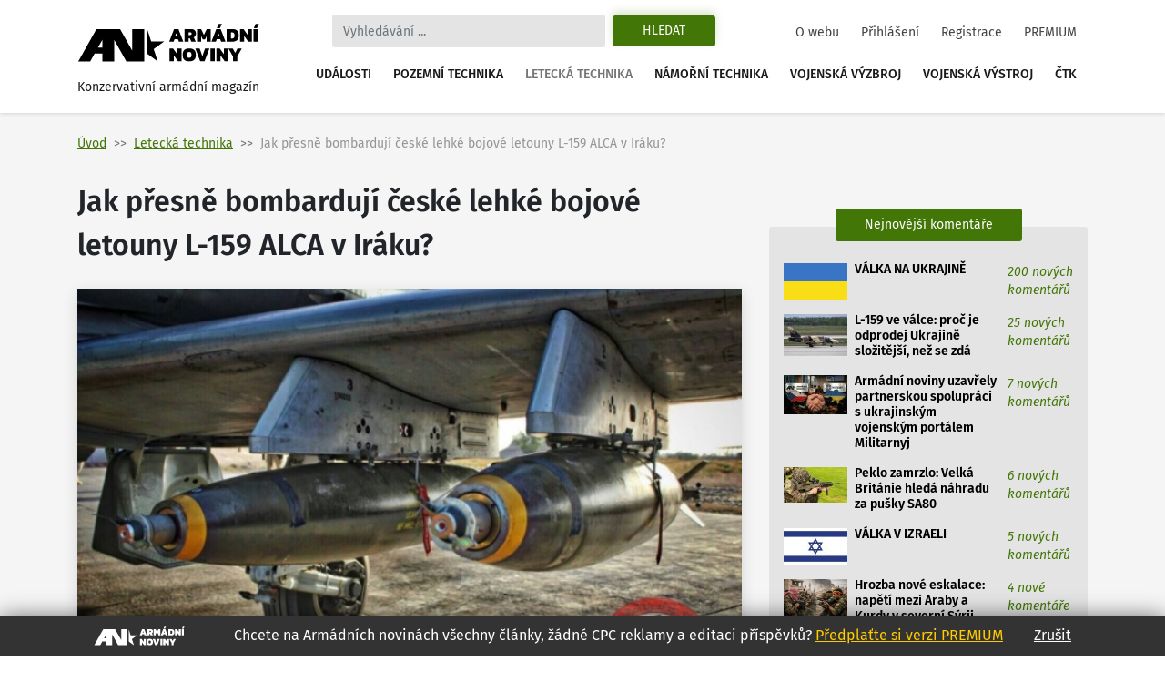

--- FILE ---
content_type: text/html
request_url: https://www.armadninoviny.cz/ceske-bitevniky-l-159-alca-v-iraku3f.html?stranka=2
body_size: 26971
content:
<!DOCTYPE html>
<html lang='cs'>
<head>
<title>Jak přesně bombardují české lehké bojové letouny L-159 ALCA v Iráku? | Armádní noviny</title>
<meta charset="utf-8" />
<meta http-equiv="X-UA-Compatible" content="IE=edge">
<meta name="viewport" content="minimum-scale=1.0, width=device-width, initial-scale=1.0, shrink-to-fit=no">
<meta property='og:title' content='Jak přesně bombardují české lehké bojové letouny L-159 ALCA v Iráku?'/>
<meta property='og:type' content='article'/>
<meta property='og:url' content='https://www.armadninoviny.cz/ceske-bitevniky-l-159-alca-v-iraku3f.html?stranka=2'/>
<meta property="og:image:type" content="image/jpeg"><meta property='og:site_name' content='Armádní noviny'/>
<meta property='og:description' content='Jak přesně bombardují české lehké bojové letouny L-159 ALCA v Iráku?'/>
<meta property='og:email' content='redakce@armadninoviny.cz'/>
<meta name='robots' content='index, follow' />
<link rel="preload" href="/domains/0001/fonts/FiraSans-SemiBold.woff" as="font" crossorigin>
<link rel="preload" href="/domains/0001/fonts/FiraSans-Regular.woff" as="font" crossorigin>
<link rel="preload" href="/domains/0001/fonts/FiraSans-Medium.woff" as="font" crossorigin>
<link rel="preload" href="/domains/0001/fonts/FiraSans-Italic.woff" as="font" crossorigin>
<link rel="preload" href="/domains/0001/css/normalize.css" as="style" >
<link rel="preload" href="/domains/0001/css/main.css?69" as="style" >
<link rel='canonical' href='https://www.armadninoviny.cz/ceske-bitevniky-l-159-alca-v-iraku3f.html' />
<link rel="prev" href="https://www.armadninoviny.cz/ceske-bitevniky-l-159-alca-v-iraku3f.html" /><link rel="next" href="https://www.armadninoviny.cz/ceske-bitevniky-l-159-alca-v-iraku3f.html?stranka=3" /><meta name='description' content='Jak přesně bombardují české lehké bojové letouny L-159 ALCA v Iráku?' />
<meta name='author' content='ArmadniNoviny.cz'/>
<link rel="shortcut icon" href="/domains/0001/img/favicon.ico" type="image/x-icon" />
                        <link rel="icon" href="/domains/0001/img/favicon.ico" type="image/x-icon" />
<!--[if lt IE 9]><script src="https://html5shiv.googlecode.com/svn/trunk/html5.js"></script><![endif]--><link rel='stylesheet' type='text/css' media='print,screen' href='/domains/0001/css/normalize.css' />
<link rel='stylesheet' type='text/css' media='print,screen' href='https://stackpath.bootstrapcdn.com/bootstrap/4.1.3/css/bootstrap.min.css' />
<link rel='stylesheet' type='text/css' media='print,screen' href='https://use.fontawesome.com/releases/v5.10.2/css/all.css' />
<link rel='stylesheet' type='text/css' media='print,screen' href='/domains/0001/css/main.css?69' />
<!--[if lt IE 9]><![endif]-->                
                
                <!-- Global site tag (gtag.js) - Google Analytics -->
                <script async src="https://www.googletagmanager.com/gtag/js?id=UA-13173815-4"></script>
                <script>
                  window.dataLayer = window.dataLayer || [];
                  function gtag(){dataLayer.push(arguments);}
                  gtag("js", new Date());
                
                  gtag("config", "UA-13173815-4");
                </script>

            <!-- Podpora html5 v IE starsim nez IE9 -->
    <!--[if lt IE 9]>
    <script type="text/javascript" src="/js/html5shiv.min.js" />
    </script>
    <![endif]--><!-- Start GPT Tag -->
<script async src='https://securepubads.g.doubleclick.net/tag/js/gpt.js'></script>
<script>
  window.googletag = window.googletag || {cmd: []};
  googletag.cmd.push(function() {
    googletag.defineSlot('/224189511,22578542909/Armadninoviny/armadninoviny_980x120_', [[970,90],[980,120],'fluid',[728,90],[320,100]], 'div-gpt-ad-4031709-1')
             .addService(googletag.pubads());
    googletag.defineSlot('/224189511,22578542909/Armadninoviny/armadninoviny_300x600', [[160,600],[120,600],[300,600]], 'div-gpt-ad-4031709-2')
             .addService(googletag.pubads());
    googletag.defineSlot('/224189511,22578542909/Armadninoviny/armadninoviny_300x250_clanek', [[300,250],[300,300],[250,250],[336,280],'fluid'], 'div-gpt-ad-4031709-3')
             .addService(googletag.pubads());
    googletag.defineSlot('/224189511,22578542909/Armadninoviny/armadninoviny_square_1', [[300,250],'fluid',[300,300]], 'div-gpt-ad-4031709-4')
             .addService(googletag.pubads());
    googletag.defineSlot('/224189511,22578542909/Armadninoviny/armadninoviny_square_2', [[300,250],[300,300],'fluid'], 'div-gpt-ad-4031709-5')
             .addService(googletag.pubads());

    googletag.pubads().enableSingleRequest();
    googletag.pubads().collapseEmptyDivs();
    googletag.pubads().setCentering(true);
    googletag.enableServices();
  });
</script>
<!-- End GPT Tag --></head>

<body data-id="3690" class=" ">


    <div class="container">

        <div id='fb-root'></div>
<script>(function(d, s, id) {
  var js, fjs = d.getElementsByTagName(s)[0];
  if (d.getElementById(id)) return;
  js = d.createElement(s); js.id = id;
  js.src = 'https://connect.facebook.net/cs_CZ/sdk.js#xfbml=1&version=v3.2';
  fjs.parentNode.insertBefore(js, fjs);
}(document, 'script', 'facebook-jssdk'));</script>
    </div>




    

    <div class="container">



        <div class="reklamaHeader" ><div class='block-editbox' id='editbox17' ><div class='sledovat_prokliky' ><div class='ed'><div id='div-gpt-ad-4031709-1'>
  <script>
    googletag.cmd.push(function() { googletag.display('div-gpt-ad-4031709-1'); });
  </script>
</div></div></div></div></div>
    </div>


    <header>

        <div class="container">

            <nav class="navbar navbar-light navbar-expand-xl sidebarNavigation" data-sidebarClass="navbar-light">

                <div>
                    <a href="/" class="navbar-brand">
                        <?xml version="1.0" encoding="utf-8"?>
<!-- Generator: Adobe Illustrator 16.0.0, SVG Export Plug-In . SVG Version: 6.00 Build 0)  -->
<!DOCTYPE svg PUBLIC "-//W3C//DTD SVG 1.1//EN" "http://www.w3.org/Graphics/SVG/1.1/DTD/svg11.dtd">
<svg version="1.1" id="Vrstva_1" xmlns="http://www.w3.org/2000/svg" xmlns:xlink="http://www.w3.org/1999/xlink" x="0px" y="0px"
	 width="323.15px" height="68.03px" viewBox="0 0 323.15 68.03" enable-background="new 0 0 323.15 68.03" xml:space="preserve">
<path d="M154.052,31.702l-18.583,13.447l7.127,21.805l-18.526-13.517V9.925l7.047,21.823L154.052,31.702z M22.873,66.953H1.711
	L33.706,9.925h10.582h10.585h10.582h10.582l21.421,38.163V9.925h21.161v57.028h-10.588H97.458H86.869L65.455,28.786v38.167H44.288
	V53.168H30.613L22.873,66.953z M36.55,42.578h7.738V28.786L36.55,42.578z M171.661,9.63h7.797l8.596,22.319h-7.764l-1.732-4.436
	h-5.996l-1.697,4.436h-7.764L171.661,9.63z M177.657,22.314l-2.115-5.406l-2.078,5.406H177.657z M190.134,9.63h12.061
	c2.703,0,4.748,0.745,6.133,2.235c1.387,1.491,2.08,3.46,2.08,5.909c0,1.456-0.363,2.755-1.092,3.899s-1.703,2.074-2.928,2.79
	c0.438,0.347,0.809,0.855,1.107,1.525l2.6,5.961h-7.762l-2.289-5.164c-0.16-0.346-0.34-0.589-0.537-0.728
	c-0.195-0.139-0.479-0.208-0.848-0.208h-1.074v6.1h-7.451V9.63z M200.321,20.097c0.809,0,1.428-0.196,1.855-0.589
	c0.426-0.393,0.641-0.97,0.641-1.733c0-1.571-0.775-2.356-2.322-2.356h-2.91v4.679H200.321z M212.487,9.63h7.139l5.061,10.293
	l4.99-10.293h7.139v22.319h-7.451v-9.496l-2.773,5.684h-3.881l-2.771-5.684v9.496h-7.451V9.63z M246.589,9.63h7.797l8.596,22.319
	h-7.764l-1.732-4.436h-5.996l-1.697,4.436h-7.764L246.589,9.63z M250.817,0.619h5.752l-3.5,7.486h-5.441L250.817,0.619z
	 M252.585,22.314l-2.115-5.406l-2.078,5.406H252.585z M265.062,9.63h10.293c3.627,0,6.398,0.901,8.316,2.704
	s2.877,4.667,2.877,8.595c0,7.347-3.732,11.021-11.193,11.021h-10.293V9.63z M274.452,26.266c1.018,0,1.85-0.144,2.496-0.434
	c0.646-0.289,1.143-0.82,1.49-1.594c0.346-0.773,0.52-1.876,0.52-3.31c0-1.432-0.162-2.535-0.484-3.31
	c-0.324-0.774-0.805-1.311-1.439-1.612c-0.635-0.3-1.496-0.45-2.582-0.45h-1.939v10.709H274.452z M288.628,9.63h6.271l7.348,10.293
	V9.63h7.451v22.319h-6.342l-7.277-10.258v10.258h-7.451V9.63z M312.472,9.63h7.451v22.319h-7.451V9.63z M316.491,0.619h5.752
	l-3.5,7.486h-5.441L316.491,0.619z M163.794,44.287h6.273l7.348,10.294V44.287h7.451v22.319h-6.344l-7.277-10.258v10.258h-7.451
	V44.287z M189.89,64.232c-1.963-1.813-2.945-4.73-2.945-8.751c0-4.065,0.982-7.006,2.945-8.82c1.965-1.813,4.875-2.72,8.734-2.72
	c3.857,0,6.77,0.906,8.734,2.72c1.963,1.814,2.945,4.755,2.945,8.82c0,4.021-0.982,6.938-2.945,8.751
	c-1.965,1.813-4.877,2.721-8.734,2.721C194.765,66.953,191.854,66.046,189.89,64.232z M201.726,59.433
	c0.635-0.809,0.953-2.125,0.953-3.951c0-1.895-0.313-3.234-0.936-4.021c-0.623-0.785-1.664-1.178-3.119-1.178
	s-2.502,0.393-3.137,1.178c-0.635,0.786-0.953,2.126-0.953,4.021c0,1.849,0.318,3.172,0.953,3.969s1.682,1.195,3.137,1.195
	C200.056,60.646,201.091,60.241,201.726,59.433z M209.438,44.287h7.762l4.68,13.586l4.713-13.586h7.799l-8.596,22.319h-7.797
	L209.438,44.287z M236.47,44.287h7.451v22.319h-7.451V44.287z M246.694,44.287h6.271l7.348,10.294V44.287h7.451v22.319h-6.342
	l-7.277-10.258v10.258h-7.451V44.287z M276.325,58.462l-8.041-14.175h7.764l4.02,7.764l4.021-7.764h7.762l-8.074,14.175v8.145
	h-7.451V58.462z"/>
</svg>
                        <span>Konzervativní armádní magazín</span>
                    </a>

                </div>

                <div class="vyhledavani">

                    <button class="zavriHledani"><i class="fas fa-times"></i></button>

                    <form class="form-inline my-lg-0" id="frm_vyhledavani" method="get" action="/vyhledavani.html">

                        <input class="form-control mr-sm-2" type="search" placeholder="Vyhledávání ..." aria-label="Search" id="searchInput" name="vyraz" autocomplete="off">

                        <input type="hidden" name="action" value="naseptavac">

                        <button class="btn my-2 my-sm-0 btn-outline-success" type="submit" name="hledat">Hledat</button>

                        <div class="screen-mode">
                                                    </div>
                    </form>

                    <div class="dropdown-vyhledavani" id="naseptavac">



                    </div>

                </div>


                <button class="search-btn"><i class="fas fa-search"></i></button>
                <div class="screen-mode screen-mobile">
                                    </div>
                <button class="navbar-toggler rightNavbarToggler" type="button" data-toggle="collapse" data-target="#hlavniNav">Menu <span class="navbar-toggler-icon"></span></button>

                <div class="collapse navbar-collapse" id="hlavniNav">

                    <ul class="navbar-nav hlavni-nav ml-auto">

                        <li class="nav-item"><a href="/udalosti.html" class="nav-link">Události</a></li><li class="nav-item"><a href="/pozemni-technika.html" class="nav-link">Pozemní technika</a></li><li class="nav-item"><a href="/letecka-technika.html" class="nav-link klikaci">Letecká technika</a></li><li class="nav-item"><a href="/namorni-technika.html" class="nav-link">Námořní technika</a></li><li class="nav-item"><a href="/vojenska-vyzbroj.html" class="nav-link">Vojenská výzbroj</a></li><li class="nav-item"><a href="/vojenska-vystroj.html" class="nav-link">Vojenská výstroj</a></li><li class="nav-item"><a href="/ctk.html" class="nav-link">ČTK</a></li>
                    </ul>

                    <ul class="navbar-nav nav-prihlasovani ml-auto">

                        <li class="nav-item"><a href="/o-webu.html" class="nav-link">O webu</a></li><li class="nav-item"><a href="/prihlaseni.html" class="nav-link">Přihlášení</a></li><li class="nav-item"><a href="/registrace.html" class="nav-link">Registrace</a></li><li class="nav-item"><a href="/vyhody-an.html" class="nav-link">PREMIUM</a></li>
                    </ul>

                </div>



            </nav>

        </div>

    </header>




    <main>

        <div class="container">

            <div class="row">

                <div class="header-obsahu col">

                    <nav aria-label="breadcrumb">

							<ol class="breadcrumb">

								<li class="breadcrumb-item"><a href="/">Úvod</a></li><li class="breadcrumb-item active" aria-current="page"><a href="/letecka-technika.html">Letecká technika</a></li><li class="breadcrumb-item active" aria-current="page">Jak přesně bombardují české lehké bojové letouny L-159 ALCA v Iráku?</li>

							</ol>

						</nav>




                </div>



                


            </div>

            <div class="row hlavni-obsah">

                <div class="col-lg-8 detail">


                    <h1 class='ed'>Jak přesně bombardují české lehké bojové letouny L-159 ALCA v Iráku?</h1><div class='ed'><figure class="figure"><img alt="" class="figure-img" src="/domains/0023-armadninoviny_cz/useruploads/images/l159_pumy.jpg" />
<figcaption class="figure-caption"><em>Dvojice pum Mk 82 pod křídlem irácké L-159; <a href="/domains/0023-armadninoviny_cz/useruploads/files/l159_pumy_big.jpg" target="_blank">větší foto</a>&nbsp;/ Iraqi Air Force</em></figcaption>
</figure></div><div class="detail-text"><div class="novinka-header">
		<ul>
			<li class="datum">
				<img src="/domains/0001/img/calendar.svg" alt="">
				27. 9. 2017
			</li>
			<li class="komentare">
				<img src="/domains/0001/img/comment.svg" alt="">
				<a href="#diskuze">158 komentářů</a>
			</li>
			<li class="autor">
				<img src="/domains/0001/img/person.svg" alt="">
				<a href="/jan-grohmann.html">Jan Grohmann</a>
			</li>
			
		</ul>
	</div><div class='ed'><p><strong>České lehké bojové letouny L-159 ALCA již více než rok používá irácké letectvo k úderům na pozice Islámského státu. Jedinou výzbroji iráckých L-159 jsou neřízené pumy Mk 82. Jak efektivní je kombinace letadel L-159 ALCA a pum Mk 82 a jak přesně dokáží piloti L-159 zasahovat cíle? </strong></p></div><script async src="https://serving.grapemedia.cz/player/grapemedia.js"></script>
<script data-playerPro="current">(function(){var s=document.querySelector('script[data-playerPro="current"]');s.removeAttribute("data-playerPro");(playerPro=window.playerPro||[]).push({id:"qOyKWY24qUdk",after:s});})();</script><div class=""><div class='ed'><h3>Taktika použití Mk 82 z&nbsp;lehkých bojových letounů L-159</h3>

<p dir="ltr">Mark 82 (Mk 82) je víceúčelová neřízená puma o nominální hmotnosti 500 liber (227 kg). V ocelovém pouzdře je uloženo 89 kg výbušné náplně, obvykle Tritonal – 80 % TNT a 20 % práškový hliník. S hmotností 227 kg je to jedna z nejmenších a jedna z nejběžněji používaných leteckých zbraní vzduch-země na světě.</p>

<p><div class="reklamaVClanku" >
            
<div id="div-gpt-ad-4031709-3">
  <script>
    googletag.cmd.push(function() { googletag.display("div-gpt-ad-4031709-3"); });
  </script>
</div>
</div></p>

<p dir="ltr"><span>Puma Mk 82 tvoří bojovou hlavici pro laserem řízené pumy GBU-12 Paveway II a satelitem naváděné GBU-38 JDAM (Joint Direct Attack Munition). </span></p>

<p dir="ltr"><span>Při použití Mk 82 z nízké výšky mohou bombardovací letoun zasáhnout střepiny vlastní odhozené pumy. &nbsp;K vyřešení tohoto problému lze Mk 82 vybavit brzdícím zařízením BSU-49. Nafouknutý padákový balón &nbsp;brzdí pumu a umožňují letadlu včas opustit místo dopadu. V této konfiguraci se puma označuje jako Mk 82 AIR.</span></p>

<p dir="ltr"><span>Lehký bojový letounu L-159 ALCA má několik možnosti zamíření Mk 82. Například pilot L-159&nbsp;</span>může<strong>&nbsp;vyhledat a zaměřit cíl vizuálně přes průhledový HUD displej v&nbsp;módu CCIP</strong> (Constantly Computed Impact Point). <strong>V&nbsp;módu CCRP (Continually Computed Release Point) zase navádí letoun do bodu odhozu, odkud bombarduje cíl pomocí souřadnic cíl</strong>e, které jsou vloženy do palubního počítače letounu před nebo během letu. Pilot v&nbsp;tomto módu vlastní cíl nemusí vůbec vidět.</p>

<p dir="ltr"><span>Zejména CCRP mód je více citlivý na přesnost vstupů, se kterými pracuje zbraňově-navigační systém letounu. Ten potřebuje vědět přesnou polohu letounu (to je kritické pro mód CCRP). L-159 má kombinovaný inerciální (INS) a satelitní (GPS) navigační systém. Protože, ale GPS přijímač v&nbsp;L-159 pracuje jen s&nbsp;méně přesným civilním GPS signálem (to byla dáno vznikem letounu před vstupem ČR republiky do NATO; systém se po vstupu do NATO ale dosud nemodernizoval), doporučuje se v&nbsp;krátkém předstihu před vlastním odhozem pum provést aktualizaci polohy navigačního systému (každý metr navíc se už počítá) například průletem nad bodem o přesně známé poloze.</span></p>

<p dir="ltr"><span>Na přesnost bombardování neřízenými pumami má velký vliv přesnost určení výšky, respektive šikmé vzdálenosti od letounu k cíli. Nejpřesnější je, když šikmou dálku změří palubní radiolokátor nebo laserový dálkoměr ve střeleckém kontejneru. Pokud radiolokátor z&nbsp;nějakého důvodu nefunguje (a střelecký kontejner není ještě integrován), tak je potřeba co nejpřesněji stanovit výšku letounu nad cílem.</span></p>

<p dir="ltr"><span>Do určité výšky funguje v&nbsp;letounu radiovýškoměr. Pokud ale letoun bombarduje z&nbsp;vyšší výšky (například z výšky mimo dosah lehké protivzdušné obrany (PVO)), tak radiovýškoměr už je mimo svůj dosah. Proto se pro zajištění přesnosti balistických výpočtů palubního počítače doporučuje manuálně nastavit aktuálního hodnotu tlaku atmosféry v prostoru cíle. Pokud se totiž použije například nastavení platné pro vzdálené letiště vzletu nebo standardizované hodnoty používané v řízení letového provozu, tak to může mít za následek, že počítačový systém letounu nepřesně spočítá výšku letounu nad cílem.</span></p>

<p dir="ltr"><span>V kombinaci s&nbsp;chybami v&nbsp;2D určení polohy tak mohou vznikat 3D prostorové chyby určení polohy letounu a následně chyby ve výpočtu zamíření už při odhozu pum. Pochopitelně meteorologické podmínky (proměnlivý vítr, nebo jiný vítr než je v bodě odhozu – ten si avionika dokáže zjistit díky citlivé inerciální jednotce) mají tím větší vliv, čím výše se pumy odhazují a tím déle padají.</span></p>

<p dir="ltr"><span>Dobu letu pumy, její balistiku a zamíření obecně může také ovlivnit profil bombardování. Pokud se bombarduje ze středních výšek metodou CCRP z horizontálního letu (tedy velmi podobně jako bombardéry za 2. světové války), tak se všechny špatné vlivy mohou sečíst. </span></p>

<p dir="ltr"><span>Přesnost bombardování lze například zlepšit bombardováním ze střemhlavého letu (zjednodušeně to je prudké klesání pod úhlem 45° a více). To je metoda, kterou používaly například letouny Ju-87 Stuka už za druhé světové války nebo mnohem později dokonce letouny A-10 Thunderbolt II v první válce v Perském zálivu. Přestože hlavním důvodem tehdy bylo, že oba typy letounu neměly žádný blastický počítač (na rozdíl &nbsp;od L-159) a piloti museli cíl zaměřovat vizuálně přes zaměřovač, tak princip zlepšení přesnosti při tomto způsobu bombardování se nezměnil.</span></p>

<p dir="ltr"><span>Letoun se při bombardování více přiblíží k&nbsp;cíli a navíc zrychlí. Stejně tak i odhozené pumy, které navíc padají po kratší balistické křivce. Touto metodou bombardování lze s neřízenými pumami dosáhnout vyšší přesnosti. Nevýhodou je, že na rozdíl od bombardování z&nbsp;bezpečných výšek mimo dosah lehké PVO, se letoun může při klesání, odhozu a vybírání náletu dostat do dosahu lehké PVO.</span></p>

<h3 dir="ltr"><span>Český poradní tým</span></h3>

<p><span>Hodně samozřejmě dělá výcvik pilota. Iráčtí piloti ze 115. letky při přeškolovacím výcviku v České republice nalétají údajně okolo třicet hodin na dvoumístné L-159. Poté ještě na domácí základně odlétají další letové hodiny při operačním výcviku na svých jednomístných L-159. Teprve poté jsou připravení k&nbsp;ostrému bojovému nasazení.</span></p>

<p dir="ltr"><em>“Oni se stále věnují převážně bojovým operacím. Jsme schopni jim v tom předat to, co máme nacvičené – třeba útoky na pozemní cíle – a zvýšit efektivitu toho boje. Ale naplno zúročíme naše zkušenosti, až když bojové operace ukončí a budou se moci soustředěně věnovat právě výcviku. Teď to je tak, že jsou v nouzi a ve válce, takže piloti po třiceti letových hodinách v České republice a následném krátkém výcviku v Iráku musejí do bojového nasazení,” </em> <span>uvedl pro Aktuálně.cz Denis Dúbravčík, velitel třetího českého poradního týmu na letišti v Baládu, kde personál z Čáslavi školí piloty iráckého letectva.</span></p>

<p dir="ltr"><span>Irácké letectvo nemá na své základně simulátor letounu L-159 – výcvik na simulátorech probíhá v ČR. Hlavním úkolem českého poradního je tedy ústně, písemně a pomocí přednášek mentorovat irácké piloty.</span></p>

<p dir="ltr"><span>Není samozřejmě žádným tajemstvím, že reálné zkušenosti s ostrým nasazením letounů ve válečných konfliktech nemá v českém letectvu prakticky nikdo. Navíc irácké letectvo je první uživatel L-159, který na tomto letounu běžně používá ostré letecké pumy Mk 82.&nbsp; </span></p>

<p dir="ltr"><span>Podle informací Armádních noviny Armáda ČR údajně pumy Mk 82 nikdy nepořídila v počtech potřebných pro pravidelný výcvik pilotů pro operační nasazení. Proto čeští piloti L-159 s touto municí dosud plně necvičili. Ověřili jsme si u tiskového oddělení Generálního štábu Armády České republiky (GŠ AČR), vzhledem k výše uvedeným skutečnostem, jak český letecký poradní tým plní své poradní a mentorovací úkoly v oblasti použití právě této munice.</span></p>

<p dir="ltr"><em>“Armáda ČR má dostatek cvičné i ostré munice sloužící k pravidelnému výcviku nejen pilotů a zásoby pravidelně doplňuje. Proto lze konstatovat, že letecký poradní tým (LPT) má dostatek zkušeností k plnění poradní a mentorovací role v oblasti použití zbraňových systémů a výzbroje letounu L-159,”</em> <span> vyvrací pochyby majorka Denisa Vernerová, z Oddělení komunikace s veřejností GŠ AČR.</span></p>

<p dir="ltr">Samozřejmě i se sebelepším zbraňově-navigační systémem je neřízená munice podle dnešních měřítek stále nepřesná (<a href="https://www.armadninoviny.cz/ruske-letectvo-v-syrii-presne-bombardovani-hloupymi-bombami.html" target="_blank">to platí i o ruském SVP-24</a>, který principiálně odpovídá systému, který používá právě L-159). Proto vyspělá západní letectva v&nbsp;posledních dvou dekádách přešla prakticky jen na „chytrou“ naváděnou munici.</p>

<p dir="ltr"><span>Konstrukční návrh letounu L-159 s&nbsp;tímto trendem počítal od samého počátku a proto mají také integrovanou přesnou protizemní munici. Konkrétně pumy GBU-12 a GBU-16 řady Paveway II s&nbsp;poloaktivním laserovým navedením a protizemní řízené střely AGM-65B Maverick. Integrace a zkoušky munice na letounech L-159 byla certifikovaná v&nbsp;roce 2003. Bohužel Ministerstvo obrany České republiky (MO ČR) tuto chytrou, ale drahou munici nikdy nekoupilo pro operační použití. Navíc se postupně zcela vytratil zájem o pořízení operačních AGM-65. </span></p>

<p dir="ltr"><span>Dodejme, že AGM-65B je určena především jako zbraň proti obrněným vozidlům, včetně tanků. Existují i další verze, které jsou určeny proti pozicím lodím nebo bunkrům. AGM-65 má podle verze televizní (například AGM-65B), infračervené nebo poloaktivní laserové navádění.</span></p>

<h3>Střelecké kontejnery na L-159</h3>

<p dir="ltr">Schopnosti L-159 dokáží posunout na zcela novou úroveň střelecké kontejnery. Na L-159 se střeleckými kontejnery počítalo už v roce 1995 s tím, že bude dokoupen a integrován do avioniky v dalších modernizačních fázích. Bohužel ze strany MO ČR dosud nebyl po zavedení letounu do výzbroje Armády ČR o dokončení integrace střeleckého kontejneru na L-159 vážný zájem. Výrobce letounu Aero Vodochody v roce roku 2012 na vlastní náklady provedlo demonstrační letové zkoušky s novou generací střeleckého kontejneru a toto řešení aktivně předvádělo Armádě ČR.</p>

<p dir="ltr">Dodejme, že české letectvo v roce 2018 získá čtveřici střeleckých kontejnerů řady Litening pro stíhačky JAS-39 Gripen. MO ČR zároveň objednalo 200 laserem naváděných pum GBU-12 a GBU-16 řady Paveway II. Je s těmito kontejnery a výzbroji počítáno i pro L-159?</p>

<p dir="ltr"><em>“S pořízením zaměřovacích kontejnerů pro letouny L-159 v rámci Armády ČR se počítá v horizontu do roku 2025. Jejich zavedení pro tento letoun je závislé na schopnosti výrobce integrovat tento typ zbraňového systému do letounu a následným vyčleněním finančních prostředků na pořízení systému. Letoun L-159 je schopen používat laserem naváděné pumy již nyní, a to s podporou ozařování předsunutými leteckými návodčími (JTAC) nebo z jiné letecké platformy např. kontejnerem neseným letounem JAS-39,“ </em> <span>uvedla na dotaz Armádních novin majorka Vernerová.</span></p>

<p dir="ltr"><span>Podle informací Armádních novin má o pořízení střeleckých kontejnerů pro L-159 eminentní zájem irácké letectvo. Irácké L-159 tak poté budou moci efektivně používat právě laserem naváděnou munici řady Paveway II a díky televizním a infračerveným senzorům a laserovému dálkoměru na kontejneru také mnohem efektivněji používat v úvodu zmíněnou hloupou munici. </span></p>

<p><span>Dokáže tedy český letecký poradní tým (LPT) v budoucnu mentorovat irácké piloty L-159 při výcviku se střeleckým kontejnerem, i když kontejner není na L-159 dosud v podmínkách Armády ČR integrován? </span><br />
<br />
<em>“Současný mandát umožňuje působení LPT v Iráku do konce roku 2018. Další možné nasazení výcvikového týmu bude předmětem přípravy nového mandátu. Zkušenosti s použitím přesně naváděné munice již příslušníci poradního týmu mají. Laserový zaměřovací kontejner bude v AČR zaveden v roce 2018,”</em> <span> komentuje zprávy o zájmu iráckého letectva pořídit si střelecké kontejnery pro L-159 majorka Vernerová.</span></p>

<p dir="ltr"><span>Pořízení a bojové nasazení L-159 ALCA v Iráku je obrovským úspěchem České republiky. Irák má podle otevřených zdrojů zájem o další L-159 a také zájem o posílení jejich schopností skrze pořízení střeleckých kontejnerů. Vzdušné síly Armády České republiky musí být na tuto skutečnost připravené.</span></p></div><div class='cleaner'></div></div>


<p class="nahlasitChybuBox">

    <a href="#" id="nahlasit_chybu">Nahlásit chybu v článku</a>

</p>






<div class="nahlasit_chybu" style="display: none">

<form method="post" action="#nahlasit_chybu" >

    <div class="row">Popište nám chybu, kterou jste našli</div>

        <div class="row">

            <textarea name="popis" style="width: 100%; height: 50px;"></textarea><br />

            <div class="g-recaptcha" data-sitekey="6LctH3sUAAAAABDkqNwaKn4Lw1_wJDsST-_6mGw6"></div>

            

            <input type="submit" name="btnNahlasitChybu" value="Odeslat" class="button btn"/>

        </div>

</form>



</div>



<br /></div>    
	<!-- /224189511,22578542909/Armadninoviny/armadninoviny_diskuze_eu -->
	<script async src='https://securepubads.g.doubleclick.net/tag/js/gpt.js'></script>
	<script>
	  window.googletag = window.googletag || {cmd: []};
	  googletag.cmd.push(function() {
		googletag.defineSlot('/224189511,22578542909/Armadninoviny/armadninoviny_diskuze_eu', [[250, 250], 'fluid', [300, 300], [300, 250]], 'div-gpt-ad-1662385076665-0').addService(googletag.pubads());
		googletag.pubads().enableSingleRequest();
		googletag.enableServices();
	  });
	</script>
	<div id='div-gpt-ad-1662385076665-0' style='min-width: 250px; min-height: 250px;'>
	  <script>
		googletag.cmd.push(function() { googletag.display('div-gpt-ad-1662385076665-0'); });
	  </script>
	</div>
	<br /><h3>Související články</h3><div class="vypis-novinek souvisejici-clanky">
						<div class="novinka">
							<div class="novinka-obrazek">
								<a href="/polska-armada-testuje-ceskou-utocnou-pusku-cz-bren-2.html" target="_blank">
									<img class="lazy-load" src="domains/0001/articles/mini/3600.jpg?201812081114" alt="">
								</a>
							</div>
                            <h2>
                                
                                <a href="/polska-armada-testuje-ceskou-utocnou-pusku-cz-bren-2.html" target="_blank">Polská armáda testuje českou útočnou pušku CZ BREN 2</a>
							</h2>
							<div class="novinka-texty">
								<p>Polské ozbrojené složky v současné době testují pistole, samopaly i útočné pušky České zbrojovky. ...</p>
								<div class="novinka-header">
									<ul>
										<li class="datum">
											<img src="/domains/0001/img/calendar.svg" alt="">
											24.07.2017
										</li>
										<li class="komentare">
											<img src="/domains/0001/img/comment.svg" alt="">
											<a href="/polska-armada-testuje-ceskou-utocnou-pusku-cz-bren-2.html#diskuze" target="_blank">42 komentářů</a>
										</li>
										<li class="autor">
											<img src="/domains/0001/img/person.svg" alt="">
											<a href="/jan-grohmann.html">Jan Grohmann</a>
										</li>
									</ul>
								</div>
							</div>
						</div>
						
					
						<div class="novinka">
							<div class="novinka-obrazek">
								<a href="/armada-cr-poridi-sest-desitek-obrnenych-vozidel-titus-na-podvozku-tatra.html" target="_blank">
									<img class="lazy-load" src="domains/0001/articles/mini/3601.jpg?201812081113" alt="">
								</a>
							</div>
                            <h2>
                                
                                <a href="/armada-cr-poridi-sest-desitek-obrnenych-vozidel-titus-na-podvozku-tatra.html" target="_blank">Armáda ČR pořídí šest desítek obrněných vozidel TITUS na podvozku TATRA</a>
							</h2>
							<div class="novinka-texty">
								<p>Vláda České republiky v pondělí 24. 7. 2017 schválila zakázku na pořízení obrněných vozidel TITUS ...</p>
								<div class="novinka-header">
									<ul>
										<li class="datum">
											<img src="/domains/0001/img/calendar.svg" alt="">
											24.07.2017
										</li>
										<li class="komentare">
											<img src="/domains/0001/img/comment.svg" alt="">
											<a href="/armada-cr-poridi-sest-desitek-obrnenych-vozidel-titus-na-podvozku-tatra.html#diskuze" target="_blank">70 komentářů</a>
										</li>
										<li class="autor">
											<img src="/domains/0001/img/person.svg" alt="">
											<a href="/tiskova-zprava.html">Tisková zpráva</a>
										</li>
									</ul>
								</div>
							</div>
						</div>
						
					
						<div class="novinka">
							<div class="novinka-obrazek">
								<a href="/vozidlo-husar-4x4-na-tatrovackem-podvozku.html" target="_blank">
									<img class="lazy-load" src="domains/0001/articles/mini/3668.jpg?201812081008" alt="">
								</a>
							</div>
                            <h2>
                                
                                <a href="/vozidlo-husar-4x4-na-tatrovackem-podvozku.html" target="_blank">Polsko-české vozidlo Husar 4×4 na tatrováckem podvozku</a>
							</h2>
							<div class="novinka-texty">
								<p>Na právě skončené výstavě MSPO 2017 v polských Kielcích česká firma TATRA DEFENSE VEHICLE (TDV) ...</p>
								<div class="novinka-header">
									<ul>
										<li class="datum">
											<img src="/domains/0001/img/calendar.svg" alt="">
											09.09.2017
										</li>
										<li class="komentare">
											<img src="/domains/0001/img/comment.svg" alt="">
											<a href="/vozidlo-husar-4x4-na-tatrovackem-podvozku.html#diskuze" target="_blank">75 komentářů</a>
										</li>
										<li class="autor">
											<img src="/domains/0001/img/person.svg" alt="">
											<a href="/jan-grohmann.html">Jan Grohmann</a>
										</li>
									</ul>
								</div>
							</div>
						</div>
						
					
						<div class="novinka">
							<div class="novinka-obrazek">
								<a href="/bvp-puma-pro-armadu-cr-prumysl-vycvik-cena-a-spolehlivost.html" target="_blank">
									<img class="lazy-load" src="domains/0001/articles/mini/3674.jpg?201812070842" alt="">
								</a>
							</div>
                            <h2>
                                
                                <a href="/bvp-puma-pro-armadu-cr-prumysl-vycvik-cena-a-spolehlivost.html" target="_blank">BVP Puma pro Armádu ČR - průmysl, výcvik, cena a spolehlivost</a>
							</h2>
							<div class="novinka-texty">
								<p>Ministerstvo obrany ČR (MO ČR) plánuje za nakup 210 nových bojových vozidel pěchoty (BVP) a dalších ...</p>
								<div class="novinka-header">
									<ul>
										<li class="datum">
											<img src="/domains/0001/img/calendar.svg" alt="">
											13.09.2017
										</li>
										<li class="komentare">
											<img src="/domains/0001/img/comment.svg" alt="">
											<a href="/bvp-puma-pro-armadu-cr-prumysl-vycvik-cena-a-spolehlivost.html#diskuze" target="_blank">157 komentářů</a>
										</li>
										<li class="autor">
											<img src="/domains/0001/img/person.svg" alt="">
											<a href="/jan-grohmann.html">Jan Grohmann</a>
										</li>
									</ul>
								</div>
							</div>
						</div>
						
					</div><span id='diskuze'></span><div class="rozbalitZabalit"><span>Zvýraznit příspěvky za posledních:</span><div class="rozbalitZabalitBox"><a href="#"  data-h="6">6h</a><a href="#"  data-h="12">12h</a><a href="#" class='aktivni' data-h="24">24h</a></div><div class="sbalitRozbalitPrispevky"><a href="#" class="rozbalit ">Rozbalit vše</a><a href="#" class="sbalit aktivni">Sbalit vše</a></div></div><ul class="seznam-komentaru" id="seznam-komentaru"><li id="prispevek83092" class="  u2011"><div class="komentar  komuser2011" data-time="1506949443" data-id="83092" data-user-id="2011">
					<div class="komentar-header">
						<div class="koment-autor">
							<span class="avatar">
								<img src="domains/0001/registrace/default.jpg" alt="">
							</span>
							<span class="koment-jmeno">
								Jirosi
							</span>
						</div>
						<div class="koment-datum">
								<span>15:04</span> <span>02.10.2017</span>
						</div>
						<div class="koment-like noreg" id="l83092-3690">
							<ul class="plus_minus">
								<li class="lk like">
                                    <a href="#" class="up" title="S tímto názorem SOUHLASÍM">
                                        <img src="/domains/0001/img/like.svg" alt="">
                                        <span>0</span>
                                    </a> 
                                    
                                </li>
								<li class="lk dislike">
                                    <a href="#" class="down" title="S tímto názorem NESOUHLASÍM">
                                        <img src="/domains/0001/img/dislike.svg" alt="">
                                        <span>0</span>
                                    </a> 
                                    
                                </li>
							</ul>
						</div></div><div class="koment-text" style="display: block;">
                        <p class="koment-perex">Logic:"Takže: Kdyby česká vláda uzavřela s Italama v roce 97 kontrakt, že jim Italové mezi lety 2000-2005 dodají Mastery a česká vláda je v roce 2001 zaplatí, zaplatila by je česká ...<a href="#83092" class="vice">Zobrazit celý příspěvek</a></p>
						<p class="koment-obsah">Logic:"Takže: Kdyby česká vláda uzavřela s Italama v roce 97 kontrakt, že jim Italové mezi lety 2000-2005 dodají Mastery a česká vláda je v roce 2001 zaplatí, zaplatila by je česká vláda v kterém kurzu? V kurzu roku 97, z roku 2001, nebo z roku 2014? " <br />
<br />
Vzhledem k tomu že se bavíme o letadle které se prodává od roku 2009, tak by za ně "logicky" česká vláda zaplatila v roce 2001.<br />
<br />
"Zaprve Aero v roce 2000 předalo dva stroje ze 70. Takže žádné dávno létala. <br />
Co ještě o tom projektu dalšího nevíš? "<br />
<br />
Takže sem měl pravdu na rozdíl od tebe. Překvapivě ty díly, už tady v době kdy popisuješ nákup musely být, když jimi osazení letadla už létala.<br />
Nebo samozdřejně můžeš mít pravdu ty a ty díly sem putovaly ze zahraničí po jednom kuse, tak aby se vždy montovali do jednotlitvých letadel. Ale pak by se i tak platily, tedy nikoliv v červnu 2001. Jak se tu snažíš dokázat.<br />
<br />
<br />
"Ty chceš tvrdit, že Fabie z roku 2015 se prodávala (po započtení inflace) za více než Fabie z roku 2005, protože je modernější? Fakt? Tedy že pro určení Fabie z roku 2005 nelze použít cenu Fabie z roku 2015, protože ta je modernější? Mysli trochu, než něco napíšeš. "<br />
<br />
Jasně Fabie je skvělí příklad. Proč, raději nepoužiješ ceny těch F16? Jo, ono by ti to nevycházelo že ...<a href="" class="mene">Skrýt celý příspěvek</a></p></div>
                    
					
                    <div class="odpoved"></div>
				</div></li><li id="prispevek83090" class="  u1019"><div class="komentar  komuser1019" data-time="1506947438" data-id="83090" data-user-id="1019">
					<div class="komentar-header">
						<div class="koment-autor">
							<span class="avatar">
								<img src="domains/0001/registrace/default.jpg" alt="">
							</span>
							<span class="koment-jmeno">
								logik
							</span>
						</div>
						<div class="koment-datum">
								<span>14:30</span> <span>02.10.2017</span>
						</div>
						<div class="koment-like noreg" id="l83090-3690">
							<ul class="plus_minus">
								<li class="lk like">
                                    <a href="#" class="up" title="S tímto názorem SOUHLASÍM">
                                        <img src="/domains/0001/img/like.svg" alt="">
                                        <span>1</span>
                                    </a> 
                                    
                                </li>
								<li class="lk dislike">
                                    <a href="#" class="down" title="S tímto názorem NESOUHLASÍM">
                                        <img src="/domains/0001/img/dislike.svg" alt="">
                                        <span>0</span>
                                    </a> 
                                    
                                </li>
							</ul>
						</div></div><div class="koment-text" style="display: block;">
                        <p class="koment-perex">Jirosi:
"Kontrakt za ALCA se uzavíral v roce 97, 98,.. 2005 ? Ne uzavíral se v roce 97!"
Ach jo. To fakt se musím ptát úplně polopatě, aby Ti došly souvislosti. Takže: Kdyby ...<a href="#83090" class="vice">Zobrazit celý příspěvek</a></p>
						<p class="koment-obsah">Jirosi:<br />
"Kontrakt za ALCA se uzavíral v roce 97, 98,.. 2005 ? Ne uzavíral se v roce 97!"<br />
Ach jo. To fakt se musím ptát úplně polopatě, aby Ti došly souvislosti. Takže: Kdyby česká vláda uzavřela s Italama v roce 97 kontrakt, že jim Italové mezi lety 2000-2005 dodají Mastery a česká vláda je v roce 2001 zaplatí, zaplatila by je česká vláda v kterém kurzu? V kurzu roku 97, z roku 2001, nebo z roku 2014?<br />
Prosím o odpověď.<br />
<br />
>> Ano i Aero nakupovalo díly na svoje stroje v roce 2001, když armáda v nich už dávno létala.<br />
Zaprve Aero v roce 2000 předalo dva stroje ze 70. Takže žádné dávno létala. <br />
Co ještě o tom projektu dalšího nevíš?<br />
<br />
Nicméně máš pravdu, že jsem to napsal trochu zjednodušeně. Ve skutečnosti byla nemalá část kontraktu, která pokrývala právě zahraniční komponenty a zahraniční práci (např. integrátora avioniky), přímo v dolarech - a platby za tyto komponenty šly přímo zahraničním partnerům Aera (Aero nemělo pochopitelně takový cash-flow, aby mohlo nakoupit za miliardy v zahraničí, několik let si je "sušit v hangáru" a pak prodat MO).<br />
<br />
Takže prostě náklady za zahraniční součástky se platili v takovém kursu, v jakém se platili.<br />
Nicméně to je pro posouzení ceny Alek v podstatě irelevantní (jen to dokazuje, že se na tom Aero nenapakovalo): Alky byly dodány (zjednodušuji - dodávky i platby pokrývali cca 3 roky, jde o princip) 2001, byly zaplaceny v roce 2001 - a tak pro stanovení jejich ceny je nesmysl používat jakýkoli jiný kurz, než kurz z těchto let. To fakt nechápeš takovéto jednoduché souvislosti?<br />
<br />
Kdyby Aero za stejných podmínek jako ČR dodávalo do zahraničí: tedy platí se v roce 2001, dostalo by dolary v kurzu z roku 2001.  Kdyby ČR v roce 2001 neplatilo Alky, ale Mastery, platilo by za ně dolary s kurzem 2001. Už fakt nevím, jak Ti takovou jednoduchou věc vysvětlit.<br />
<br />
>> "A i kdyby modernějším byl (určitě se dá vytáhnout něco modernějšího), co je na tom něco divného,"<br />
> Nic, jen že to zvyšuje cenu stroje.<br />
Ty chceš tvrdit, že Fabie z roku 2015 se prodávala (po započtení inflace) za více než Fabie z roku 2005, protože je modernější? Fakt? Tedy že pro určení Fabie z roku 2005 nelze použít cenu Fabie z roku 2015, protože ta je modernější? Mysli trochu, než něco napíšeš.<br />
<br />
Nebo chceš tvrdit, že Master má avioniku modernější než L159 o více, než by odpovídalo rozdílu 15 let mezi nimi? Chceš tvrdit, že rozdíl mezi Masterem a L159 je větší, než např. mezi F16 block 50 a F16 block 60? V čem prosimtě? <br />
V tom, že Master nemá v základu ani radar? V tom, že verze dodaná Izraelcům pravděpodobně není schopná používat zbraně (vzhledem k tomu, že tuto verzi letadla vyvinuli až v roce 2015) <br />
<a href="https://www.flightglobal.com/news/articles/alenia-aermacchi-sets-dual-role-path-for-m-346-416525/" rel='nofollow' target='_blank' title="https://www.flightglobal.com/news/articles/alenia-aermacchi-sets-dual-role-path-for-m-346-416525/">https://www.flightglobal.com/n...</a> <br />
- a tedy má podstatně jednodušší avioniku, než L159?<a href="" class="mene">Skrýt celý příspěvek</a></p></div>
                    
					
                    <div class="odpoved"></div>
				</div></li><li id="prispevek83081" class="  u738"><div class="komentar  komuser738" data-time="1506939967" data-id="83081" data-user-id="738">
					<div class="komentar-header">
						<div class="koment-autor">
							<span class="avatar">
								<img src="domains/0001/registrace/738.jpg" alt="">
							</span>
							<span class="koment-jmeno">
								Luky
							</span>
						</div>
						<div class="koment-datum">
								<span>12:26</span> <span>02.10.2017</span>
						</div>
						<div class="koment-like noreg" id="l83081-3690">
							<ul class="plus_minus">
								<li class="lk like">
                                    <a href="#" class="up" title="S tímto názorem SOUHLASÍM">
                                        <img src="/domains/0001/img/like.svg" alt="">
                                        <span>0</span>
                                    </a> 
                                    
                                </li>
								<li class="lk dislike">
                                    <a href="#" class="down" title="S tímto názorem NESOUHLASÍM">
                                        <img src="/domains/0001/img/dislike.svg" alt="">
                                        <span>0</span>
                                    </a> 
                                    
                                </li>
							</ul>
						</div></div><div class="koment-text" style="display: block;">
                        <p class="koment-perex">jo, vypadá to dobře.... za ten článek jsem dal palec hore Tomasovi asi tři stránky zpět - vyšel v podstatě ve chvíli, kdy jsme vedli debatu...</p>
						<p class="koment-obsah">jo, vypadá to dobře.... za ten článek jsem dal palec hore Tomasovi asi tři stránky zpět - vyšel v podstatě ve chvíli, kdy jsme vedli debatu...</p></div>
                    
					
                    <div class="odpoved"></div>
				</div></li><li id="prispevek83079" class="  u1015"><div class="komentar  komuser1015" data-time="1506938151" data-id="83079" data-user-id="1015">
					<div class="komentar-header">
						<div class="koment-autor">
							<span class="avatar">
								<img src="domains/0001/registrace/default.jpg" alt="">
							</span>
							<span class="koment-jmeno">
								stirling
							</span>
						</div>
						<div class="koment-datum">
								<span>11:55</span> <span>02.10.2017</span>
						</div>
						<div class="koment-like noreg" id="l83079-3690">
							<ul class="plus_minus">
								<li class="lk like">
                                    <a href="#" class="up" title="S tímto názorem SOUHLASÍM">
                                        <img src="/domains/0001/img/like.svg" alt="">
                                        <span>0</span>
                                    </a> 
                                    
                                </li>
								<li class="lk dislike">
                                    <a href="#" class="down" title="S tímto názorem NESOUHLASÍM">
                                        <img src="/domains/0001/img/dislike.svg" alt="">
                                        <span>0</span>
                                    </a> 
                                    
                                </li>
							</ul>
						</div></div><div class="koment-text" style="display: block;">
                        <p class="koment-perex"><a href="http://www.janes.com/article/74460/aero-offers-l-159-upgrade#.WdIGPKNc1_U.twitter" rel='nofollow' target='_blank' title="http://www.janes.com/article/74460/aero-offers-l-159-upgrade#.WdIGPKNc1_U.twitter">http://www.janes.com/article/7...</a> <br />
že by opravdu mokré křídlo pro ALCU už v dohledné době?</p>
						<p class="koment-obsah"><a href="http://www.janes.com/article/74460/aero-offers-l-159-upgrade#.WdIGPKNc1_U.twitter" rel='nofollow' target='_blank' title="http://www.janes.com/article/74460/aero-offers-l-159-upgrade#.WdIGPKNc1_U.twitter">http://www.janes.com/article/7...</a> <br />
že by opravdu mokré křídlo pro ALCU už v dohledné době?</p></div>
                    
					
                    <div class="odpoved"></div>
				</div></li><li id="prispevek83078" class="  u2011"><div class="komentar  komuser2011" data-time="1506938063" data-id="83078" data-user-id="2011">
					<div class="komentar-header">
						<div class="koment-autor">
							<span class="avatar">
								<img src="domains/0001/registrace/default.jpg" alt="">
							</span>
							<span class="koment-jmeno">
								Jirosi
							</span>
						</div>
						<div class="koment-datum">
								<span>11:54</span> <span>02.10.2017</span>
						</div>
						<div class="koment-like noreg" id="l83078-3690">
							<ul class="plus_minus">
								<li class="lk like">
                                    <a href="#" class="up" title="S tímto názorem SOUHLASÍM">
                                        <img src="/domains/0001/img/like.svg" alt="">
                                        <span>3</span>
                                    </a> 
                                    
                                </li>
								<li class="lk dislike">
                                    <a href="#" class="down" title="S tímto názorem NESOUHLASÍM">
                                        <img src="/domains/0001/img/dislike.svg" alt="">
                                        <span>0</span>
                                    </a> 
                                    
                                </li>
							</ul>
						</div></div><div class="koment-text" style="display: block;">
                        <p class="koment-perex">Tesil: Od roku 1948 tu byla v podstatě loutková vláda Moskvy a od roku 1955 jsme byli členem VS, tedy nepřátelského uskupení proti NATO.  Takže tu ani nemusela být cizí vojska. ...<a href="#83078" class="vice">Zobrazit celý příspěvek</a></p>
						<p class="koment-obsah">Tesil: Od roku 1948 tu byla v podstatě loutková vláda Moskvy a od roku 1955 jsme byli členem VS, tedy nepřátelského uskupení proti NATO.  Takže tu ani nemusela být cizí vojska. Protože sama naše vláda se choval nepřátelsky.<a href="" class="mene">Skrýt celý příspěvek</a></p></div>
                    
					
                    <div class="odpoved"></div>
				</div></li><li id="prispevek83077" class="  u1912"><div class="komentar  komuser1912" data-time="1506936869" data-id="83077" data-user-id="1912">
					<div class="komentar-header">
						<div class="koment-autor">
							<span class="avatar">
								<img src="domains/0001/registrace/default.jpg" alt="">
							</span>
							<span class="koment-jmeno">
								Tesil
							</span>
						</div>
						<div class="koment-datum">
								<span>11:34</span> <span>02.10.2017</span>
						</div>
						<div class="koment-like noreg" id="l83077-3690">
							<ul class="plus_minus">
								<li class="lk like">
                                    <a href="#" class="up" title="S tímto názorem SOUHLASÍM">
                                        <img src="/domains/0001/img/like.svg" alt="">
                                        <span>0</span>
                                    </a> 
                                    
                                </li>
								<li class="lk dislike">
                                    <a href="#" class="down" title="S tímto názorem NESOUHLASÍM">
                                        <img src="/domains/0001/img/dislike.svg" alt="">
                                        <span>3</span>
                                    </a> 
                                    
                                </li>
							</ul>
						</div></div><div class="koment-text" style="display: block;">
                        <p class="koment-perex">Starlight
Plány existovaly na obou stranách,stejně jako různá cvičení a samozřejmě propaganda jela naplno.
Z dokumentů se před r,89 se pečlivě vybralo jen to co omlouvalo mizérii ...<a href="#83077" class="vice">Zobrazit celý příspěvek</a></p>
						<p class="koment-obsah">Starlight<br />
Plány existovaly na obou stranách,stejně jako různá cvičení a samozřejmě propaganda jela naplno.<br />
Z dokumentů se před r,89 se pečlivě vybralo jen to co omlouvalo mizérii současné armády.<br />
Např.gen.Vitanovský,tvůrce operačního plánování uvedl,že protiúder měl přijít až po napadení nepřítelem.Tato pasáž z jeho rozhovoru byla jaksi vypuštěna.<br />
Dalším faktem zůstává to,že na našem území nikdy nebyly rozmístěny JZ.Na území NSR bylo vyčleněno více než 700ks jaderné munice k použití proti cílům v ČSSR. A to i v době kdy se u nás nenacházely cizí jednotky.<br />
Naprosto chápu pokřivený názor mladší generace na stav ČSLA,švandrlíkovský přístup může být humorný,ale ne objektivní.Nikdo asi nehodnotí americké letectvo <br />
pohledem filmu Žhavé výstřely.<a href="" class="mene">Skrýt celý příspěvek</a></p></div>
                    
					
                    <div class="odpoved"></div>
				</div></li><li id="prispevek83076" class="  u2011"><div class="komentar  komuser2011" data-time="1506932042" data-id="83076" data-user-id="2011">
					<div class="komentar-header">
						<div class="koment-autor">
							<span class="avatar">
								<img src="domains/0001/registrace/default.jpg" alt="">
							</span>
							<span class="koment-jmeno">
								Jirosi
							</span>
						</div>
						<div class="koment-datum">
								<span>10:14</span> <span>02.10.2017</span>
						</div>
						<div class="koment-like noreg" id="l83076-3690">
							<ul class="plus_minus">
								<li class="lk like">
                                    <a href="#" class="up" title="S tímto názorem SOUHLASÍM">
                                        <img src="/domains/0001/img/like.svg" alt="">
                                        <span>0</span>
                                    </a> 
                                    
                                </li>
								<li class="lk dislike">
                                    <a href="#" class="down" title="S tímto názorem NESOUHLASÍM">
                                        <img src="/domains/0001/img/dislike.svg" alt="">
                                        <span>0</span>
                                    </a> 
                                    
                                </li>
							</ul>
						</div></div><div class="koment-text" style="display: block;">
                        <p class="koment-perex">logik:"Prosím odpověz na otázku. Konkurent ALCY by ČR v roce 2001 kupovala za kurz dolaru z roku 2014, nebo za kurz dolaru z roku 2001? A kdyby se v roce 2001 prodávala Alca do ...<a href="#83076" class="vice">Zobrazit celý příspěvek</a></p>
						<p class="koment-obsah">logik:"Prosím odpověz na otázku. Konkurent ALCY by ČR v roce 2001 kupovala za kurz dolaru z roku 2014, nebo za kurz dolaru z roku 2001? A kdyby se v roce 2001 prodávala Alca do Izraele, ten by ji kupoval za kurz dolaru z roku 2001, nebo za kurz dolaru z roku 2014? "<br />
<br />
Kontrakt za ALCA se uzavíral v roce 97, 98,.. 2005 ? Ne uzavíral se v roce 97 ! Ano i Aero nakupovalo díly na svoje stroje v roce 2001, když armáda v nich už dávno létala.<br />
<br />
"A i kdyby modernějším byl (určitě se dá vytáhnout něco modernějšího), co je na tom něco divného,"<br />
<br />
Nic, jen že to zvyšuje cenu stroje.<a href="" class="mene">Skrýt celý příspěvek</a></p></div>
                    
					
                    <div class="odpoved"></div>
				</div></li><li id="prispevek83075" class="  u1019"><div class="komentar  komuser1019" data-time="1506926118" data-id="83075" data-user-id="1019">
					<div class="komentar-header">
						<div class="koment-autor">
							<span class="avatar">
								<img src="domains/0001/registrace/default.jpg" alt="">
							</span>
							<span class="koment-jmeno">
								logik
							</span>
						</div>
						<div class="koment-datum">
								<span>08:35</span> <span>02.10.2017</span>
						</div>
						<div class="koment-like noreg" id="l83075-3690">
							<ul class="plus_minus">
								<li class="lk like">
                                    <a href="#" class="up" title="S tímto názorem SOUHLASÍM">
                                        <img src="/domains/0001/img/like.svg" alt="">
                                        <span>1</span>
                                    </a> 
                                    
                                </li>
								<li class="lk dislike">
                                    <a href="#" class="down" title="S tímto názorem NESOUHLASÍM">
                                        <img src="/domains/0001/img/dislike.svg" alt="">
                                        <span>0</span>
                                    </a> 
                                    
                                </li>
							</ul>
						</div></div><div class="koment-text" style="display: block;">
                        <p class="koment-perex">Jirosi: 
Prosím odpověz na otázku. Konkurent ALCY by ČR v roce 2001 kupovala za kurz dolaru z roku 2014, nebo za kurz dolaru z roku 2001? A kdyby se v roce 2001 prodávala Alca do ...<a href="#83075" class="vice">Zobrazit celý příspěvek</a></p>
						<p class="koment-obsah">Jirosi: <br />
Prosím odpověz na otázku. Konkurent ALCY by ČR v roce 2001 kupovala za kurz dolaru z roku 2014, nebo za kurz dolaru z roku 2001? A kdyby se v roce 2001 prodávala Alca do Izraele, ten by ji kupoval za kurz dolaru z roku 2001, nebo za kurz dolaru z roku 2014? Předem děkuji za odpověď.<br />
<br />
Jinak v čem konkrétně je podle Tebe Master modernější? Chceš tvrdit, že je osazován např. modernější avionikou (to je to co dělá bitevní letadlo bitevním letadlem)? Víš, že Master v základu vůbec není osazen radarem?<br />
A i kdyby modernějším byl (určitě se dá vytáhnout něco modernějšího), co je na tom něco divného, že letoun kupovaný o více než deset let později je modernější? To jako Alka byla předražená, protože v roce 2001 neměla vlastnosti letadla z roku 2014? To už snad nemyslíš ani vážně....<br />
<br />
Inflace pak za ta léta nebyla 1.4, ale 1,34 (jak jsem udával) - viz<br />
<a href="https://inflationdata.com/Inflation/Inflation_Calculators/Cumulative_Inflation_Calculator.aspx" rel='nofollow' target='_blank' title="https://inflationdata.com/Inflation/Inflation_Calculators/Cumulative_Inflation_Calculator.aspx">https://inflationdata.com/Infl...</a> <br />
<br />
Starlight: díky.<a href="" class="mene">Skrýt celý příspěvek</a></p></div>
                    
					
                    <div class="odpoved"></div>
				</div></li><li id="prispevek83066" class="  u1764"><div class="komentar  komuser1764" data-time="1506888128" data-id="83066" data-user-id="1764">
					<div class="komentar-header">
						<div class="koment-autor">
							<span class="avatar">
								<img src="domains/0001/registrace/1764.jpg" alt="">
							</span>
							<span class="koment-jmeno">
								Starlight
							</span>
						</div>
						<div class="koment-datum">
								<span>22:02</span> <span>01.10.2017</span>
						</div>
						<div class="koment-like noreg" id="l83066-3690">
							<ul class="plus_minus">
								<li class="lk like">
                                    <a href="#" class="up" title="S tímto názorem SOUHLASÍM">
                                        <img src="/domains/0001/img/like.svg" alt="">
                                        <span>4</span>
                                    </a> 
                                    
                                </li>
								<li class="lk dislike">
                                    <a href="#" class="down" title="S tímto názorem NESOUHLASÍM">
                                        <img src="/domains/0001/img/dislike.svg" alt="">
                                        <span>0</span>
                                    </a> 
                                    
                                </li>
							</ul>
						</div></div><div class="koment-text" style="display: block;">
                        <p class="koment-perex">@Tesil

Nechci ti nijak bránit v rozletu při hodnocení československého válečného plánu z roku 1964, ale zřejmě budu asi první, kdo ti oznámí pro tebe zřejmě dosud neznámou ...<a href="#83066" class="vice">Zobrazit celý příspěvek</a></p>
						<p class="koment-obsah">@Tesil<br />
<br />
Nechci ti nijak bránit v rozletu při hodnocení československého válečného plánu z roku 1964, ale zřejmě budu asi první, kdo ti oznámí pro tebe zřejmě dosud neznámou informaci. Už před deseti lety, tedy v roce 2007, byly u nás veřejně publikovány československé válečné plány z let 1950 až 1990, včetně jejich analytického rozboru. Po „nejznámějším“ válečném plánu z roku 1964, který byl publikován jako první, tu byly další, které už byly řádně psané na stroji v češtině. <br />
<br />
A stejně jako ten z roku 1964 se zabývaly jen útočnou operací přes Rýn směrem do Francie, a to za použití stovek jaderných hlavic a pum. Kromě plánů z 50. let teprve až válečný plán z roku 1986 řešil i případnou obrannou operaci. Ovšem jen v příhraničním pásmu (vše se mělo odehrát nalevo od Labe a Vltavy) s následným přechodem do protiútoku směrem do Německa/Francie.<a href="" class="mene">Skrýt celý příspěvek</a></p></div>
                    
					
                    <div class="odpoved"></div>
				</div></li><li id="prispevek83064" class="  u1912"><div class="komentar  komuser1912" data-time="1506885258" data-id="83064" data-user-id="1912">
					<div class="komentar-header">
						<div class="koment-autor">
							<span class="avatar">
								<img src="domains/0001/registrace/default.jpg" alt="">
							</span>
							<span class="koment-jmeno">
								Tesil
							</span>
						</div>
						<div class="koment-datum">
								<span>21:14</span> <span>01.10.2017</span>
						</div>
						<div class="koment-like noreg" id="l83064-3690">
							<ul class="plus_minus">
								<li class="lk like">
                                    <a href="#" class="up" title="S tímto názorem SOUHLASÍM">
                                        <img src="/domains/0001/img/like.svg" alt="">
                                        <span>0</span>
                                    </a> 
                                    
                                </li>
								<li class="lk dislike">
                                    <a href="#" class="down" title="S tímto názorem NESOUHLASÍM">
                                        <img src="/domains/0001/img/dislike.svg" alt="">
                                        <span>1</span>
                                    </a> 
                                    
                                </li>
							</ul>
						</div></div><div class="koment-text" style="display: block;">
                        <p class="koment-perex">Jirosi<br />
Dokument byl vypracován v jediném vyhotovení o 17 listech.</p>
						<p class="koment-obsah">Jirosi<br />
Dokument byl vypracován v jediném vyhotovení o 17 listech.</p></div>
                    
					
                    <div class="odpoved"></div>
				</div></li><li id="prispevek83063" class="  u2011"><div class="komentar  komuser2011" data-time="1506884298" data-id="83063" data-user-id="2011">
					<div class="komentar-header">
						<div class="koment-autor">
							<span class="avatar">
								<img src="domains/0001/registrace/default.jpg" alt="">
							</span>
							<span class="koment-jmeno">
								Jirosi
							</span>
						</div>
						<div class="koment-datum">
								<span>20:58</span> <span>01.10.2017</span>
						</div>
						<div class="koment-like noreg" id="l83063-3690">
							<ul class="plus_minus">
								<li class="lk like">
                                    <a href="#" class="up" title="S tímto názorem SOUHLASÍM">
                                        <img src="/domains/0001/img/like.svg" alt="">
                                        <span>3</span>
                                    </a> 
                                    
                                </li>
								<li class="lk dislike">
                                    <a href="#" class="down" title="S tímto názorem NESOUHLASÍM">
                                        <img src="/domains/0001/img/dislike.svg" alt="">
                                        <span>0</span>
                                    </a> 
                                    
                                </li>
							</ul>
						</div></div><div class="koment-text" style="display: block;">
                        <p class="koment-perex">Tesil: "jakýsi čmaropis se nachází pouze na níže uvedeném spisu. "

Možná proto ten dokument zaslaly zpět, aby byl dodán nový kus. Tím však došlo k jeho zachování. Jinak by byl ...<a href="#83063" class="vice">Zobrazit celý příspěvek</a></p>
						<p class="koment-obsah">Tesil: "jakýsi čmaropis se nachází pouze na níže uvedeném spisu. "<br />
<br />
Možná proto ten dokument zaslaly zpět, aby byl dodán nový kus. Tím však došlo k jeho zachování. Jinak by byl uložen v archivu v Moskvě, kde se dá předpokládat leží stále orginální kus s čitelným podpisem.<a href="" class="mene">Skrýt celý příspěvek</a></p></div>
                    
					
                    <div class="odpoved"></div>
				</div></li><li id="prispevek83062" class="  u1912"><div class="komentar  komuser1912" data-time="1506875241" data-id="83062" data-user-id="1912">
					<div class="komentar-header">
						<div class="koment-autor">
							<span class="avatar">
								<img src="domains/0001/registrace/default.jpg" alt="">
							</span>
							<span class="koment-jmeno">
								Tesil
							</span>
						</div>
						<div class="koment-datum">
								<span>18:27</span> <span>01.10.2017</span>
						</div>
						<div class="koment-like noreg" id="l83062-3690">
							<ul class="plus_minus">
								<li class="lk like">
                                    <a href="#" class="up" title="S tímto názorem SOUHLASÍM">
                                        <img src="/domains/0001/img/like.svg" alt="">
                                        <span>0</span>
                                    </a> 
                                    
                                </li>
								<li class="lk dislike">
                                    <a href="#" class="down" title="S tímto názorem NESOUHLASÍM">
                                        <img src="/domains/0001/img/dislike.svg" alt="">
                                        <span>3</span>
                                    </a> 
                                    
                                </li>
							</ul>
						</div></div><div class="koment-text" style="display: block;">
                        <p class="koment-perex">Jirosi
No v překladu toho dokumentu se píše- Podpis nečitelný.Tedy znovu opakuji,nikdo neprokázal pravost Novotného podpisu.Jakýsi čmaropis se nachází pouze na níže uvedeném ...<a href="#83062" class="vice">Zobrazit celý příspěvek</a></p>
						<p class="koment-obsah">Jirosi<br />
No v překladu toho dokumentu se píše- Podpis nečitelný.Tedy znovu opakuji,nikdo neprokázal pravost Novotného podpisu.Jakýsi čmaropis se nachází pouze na níže uvedeném spisu.<br />
A ty znáš důvod následných událostí?<a href="" class="mene">Skrýt celý příspěvek</a></p></div>
                    
					
                    <div class="odpoved"></div>
				</div></li><li id="prispevek83061" class="  u2011"><div class="komentar  komuser2011" data-time="1506873320" data-id="83061" data-user-id="2011">
					<div class="komentar-header">
						<div class="koment-autor">
							<span class="avatar">
								<img src="domains/0001/registrace/default.jpg" alt="">
							</span>
							<span class="koment-jmeno">
								Jirosi
							</span>
						</div>
						<div class="koment-datum">
								<span>17:55</span> <span>01.10.2017</span>
						</div>
						<div class="koment-like noreg" id="l83061-3690">
							<ul class="plus_minus">
								<li class="lk like">
                                    <a href="#" class="up" title="S tímto názorem SOUHLASÍM">
                                        <img src="/domains/0001/img/like.svg" alt="">
                                        <span>3</span>
                                    </a> 
                                    
                                </li>
								<li class="lk dislike">
                                    <a href="#" class="down" title="S tímto názorem NESOUHLASÍM">
                                        <img src="/domains/0001/img/dislike.svg" alt="">
                                        <span>0</span>
                                    </a> 
                                    
                                </li>
							</ul>
						</div></div><div class="koment-text" style="display: block;">
                        <p class="koment-perex">Tesil: Už 4 roky po tomhle podpise jsme jasně viděli, jak se rozhoduje tady a ne v "Moskvě", a že ty rusy vlastně vůbec nezajímáme.</p>
						<p class="koment-obsah">Tesil: Už 4 roky po tomhle podpise jsme jasně viděli, jak se rozhoduje tady a ne v "Moskvě", a že ty rusy vlastně vůbec nezajímáme.</p></div>
                    
					
                    <div class="odpoved"></div>
				</div></li><li id="prispevek83060" class="  u1912"><div class="komentar  komuser1912" data-time="1506869804" data-id="83060" data-user-id="1912">
					<div class="komentar-header">
						<div class="koment-autor">
							<span class="avatar">
								<img src="domains/0001/registrace/default.jpg" alt="">
							</span>
							<span class="koment-jmeno">
								Tesil
							</span>
						</div>
						<div class="koment-datum">
								<span>16:56</span> <span>01.10.2017</span>
						</div>
						<div class="koment-like noreg" id="l83060-3690">
							<ul class="plus_minus">
								<li class="lk like">
                                    <a href="#" class="up" title="S tímto názorem SOUHLASÍM">
                                        <img src="/domains/0001/img/like.svg" alt="">
                                        <span>0</span>
                                    </a> 
                                    
                                </li>
								<li class="lk dislike">
                                    <a href="#" class="down" title="S tímto názorem NESOUHLASÍM">
                                        <img src="/domains/0001/img/dislike.svg" alt="">
                                        <span>3</span>
                                    </a> 
                                    
                                </li>
							</ul>
						</div></div><div class="koment-text" style="display: block;">
                        <p class="koment-perex">logik
Stalin,Brežněv ani AČR s tím nemají nic společného.
Nevím proč by měl v r. 1964 president ČSSR podepisovat v ruském jazyce,rukou psaný dokument,vypracovaný gen.ČSLA.
To ti ...<a href="#83060" class="vice">Zobrazit celý příspěvek</a></p>
						<p class="koment-obsah">logik<br />
Stalin,Brežněv ani AČR s tím nemají nic společného.<br />
Nevím proč by měl v r. 1964 president ČSSR podepisovat v ruském jazyce,rukou psaný dokument,vypracovaný gen.ČSLA.<br />
To ti nepřipadá trochu překombinované.<br />
A prosím tě, přečti si diskuzi pod tím článkem z 21.století.Např.z našeho území Rusové odešli v r. 1945.<a href="" class="mene">Skrýt celý příspěvek</a></p></div>
                    
					
                    <div class="odpoved"></div>
				</div></li><li id="prispevek83057" class="  u2011"><div class="komentar  komuser2011" data-time="1506859346" data-id="83057" data-user-id="2011">
					<div class="komentar-header">
						<div class="koment-autor">
							<span class="avatar">
								<img src="domains/0001/registrace/default.jpg" alt="">
							</span>
							<span class="koment-jmeno">
								Jirosi
							</span>
						</div>
						<div class="koment-datum">
								<span>14:02</span> <span>01.10.2017</span>
						</div>
						<div class="koment-like noreg" id="l83057-3690">
							<ul class="plus_minus">
								<li class="lk like">
                                    <a href="#" class="up" title="S tímto názorem SOUHLASÍM">
                                        <img src="/domains/0001/img/like.svg" alt="">
                                        <span>0</span>
                                    </a> 
                                    
                                </li>
								<li class="lk dislike">
                                    <a href="#" class="down" title="S tímto názorem NESOUHLASÍM">
                                        <img src="/domains/0001/img/dislike.svg" alt="">
                                        <span>0</span>
                                    </a> 
                                    
                                </li>
							</ul>
						</div></div><div class="koment-text" style="display: block;">
                        <p class="koment-perex">Je to marný..

Logik:"Tebou zvolená metodika vedla k přehodnocení ceny L159 o cca 30% (místo inflace 1,3 jsi použil inflaci 1,6, protože jsi jak výše dokládám, v roce 97 a 98 ...<a href="#83057" class="vice">Zobrazit celý příspěvek</a></p>
						<p class="koment-obsah">Je to marný..<br />
<br />
Logik:"Tebou zvolená metodika vedla k přehodnocení ceny L159 o cca 30% (místo inflace 1,3 jsi použil inflaci 1,6, protože jsi jak výše dokládám, v roce 97 a 98 byla furt ještě inflace kolem 10%). Fakt chceš furt tvrdit, že Tvoje metodika je přesnější???? "<br />
<br />
Inflace koruny 1,6, inflace tebou udávané "pevné měny" 1,45. Tebou zvolená Inflace 1,3 ....<br />
<br />
"tak máme porovnávat cenu v korunách v kursu 2014, i když by se možná alternativa kupovala za dolar 2001, tedy za skoro dvojnásobný kurs - a nemalá část komponent Alky byla také kupována za tento dvojnásobný kurz a "přeprodávána státu""<br />
<br />
Můj kurz, byl z doby kdy jsi navrhl referenční kontrakt. Vybral sis ho ty, ne já. Mohl bych rozporovat, že se jedná o modernější letoun, má dva motory, atd, ale proč ? To jsou věci co "neovliňují cenu". Stále si myslím, že během tebou uvedených let, kdy byli vynakládány prostředky na ALCA tedy 97-2005. Nebo se najednou tebou uvedené zdroje pletou ? Protože pak by neodpovídala ani ta cena že ...<br />
<br />
" jednak zbraňové projekty (např. kontejner Plamen),"<br />
<br />
Kolik zbraňových systému by armáda objednala kdyby jsi neobjednala ALCA .. No 0. Jaké by ji tím vznikly náklady ... 0. Ano, je to překvapující ale náklady jdou za ALCA.<br />
<br />
Je zvláštní co vše jsi chopen zabalit do programu ALCA... dokoce i krach banky. Ty celkem jedeš.  Stát se rozhodl že jsi nechá vyrobit ALCA, tím pádem se v té době musel zaručit za Aero, jinak by mu nezůstalo vůbec nic. Kdyby si nenechal dělat ALCA nemusel se zaručovat za nic.... Takže opět jaké by byli náklady bez ALCA 0. S nimi ...<a href="" class="mene">Skrýt celý příspěvek</a></p></div>
                    
					
                    <div class="odpoved"></div>
				</div></li><li id="prispevek83055" class="  u1019"><div class="komentar  komuser1019" data-time="1506855759" data-id="83055" data-user-id="1019">
					<div class="komentar-header">
						<div class="koment-autor">
							<span class="avatar">
								<img src="domains/0001/registrace/default.jpg" alt="">
							</span>
							<span class="koment-jmeno">
								logik
							</span>
						</div>
						<div class="koment-datum">
								<span>13:02</span> <span>01.10.2017</span>
						</div>
						<div class="koment-like noreg" id="l83055-3690">
							<ul class="plus_minus">
								<li class="lk like">
                                    <a href="#" class="up" title="S tímto názorem SOUHLASÍM">
                                        <img src="/domains/0001/img/like.svg" alt="">
                                        <span>0</span>
                                    </a> 
                                    
                                </li>
								<li class="lk dislike">
                                    <a href="#" class="down" title="S tímto názorem NESOUHLASÍM">
                                        <img src="/domains/0001/img/dislike.svg" alt="">
                                        <span>0</span>
                                    </a> 
                                    
                                </li>
							</ul>
						</div></div><div class="koment-text" style="display: block;">
                        <p class="koment-perex">jirosi: Tvoje metodika je spravedlivá asi tak, jako stehno....
Protože pochopitelně do každé smlouvy je započítávaná inflace mezi uzavřením smlouvy a zaplacením smlouvy, buďto ...<a href="#83055" class="vice">Zobrazit celý příspěvek</a></p>
						<p class="koment-obsah">jirosi: Tvoje metodika je spravedlivá asi tak, jako stehno....<br />
Protože pochopitelně do každé smlouvy je započítávaná inflace mezi uzavřením smlouvy a zaplacením smlouvy, buďto implicitně navýšením ceny, nebo dokonce explicitně klauzulí smlouvy (kdy cena není pevná, ale zvyšuje se dle inflačních dat). Tím, že bereš okamžik podepsání smlouvy, tak jsi tu inflaci mezi roky 97-01 do ceny započetl dvakrát (jednou explicitně, jednou je již započtena ve smlouvě). Podmínky jsi tedy nastavil jen zdánlivě rovné, ve skutečnosti jsi nastavil podmínky značně výhodnější pro krátký kontrakt a pro kontrakt ve měně, která méně podléhá inflaci. <br />
 <br />
Pro srovnání dvou věcí nestačí jen stanovit pevný bod: Tebou zvolené kritérium je podobné, jako kdyby sis dával se mnou závod: každý od počítače do Tvé kuchyně. Jasně stanovené podmínky, pevný bod, vše je Ok.... Není.<br />
<br />
Alka byla placena v průběhu šesti let, největší platby však probíhali v letech 2000-2002. Vzal jsem tedy střed, rok 2001. Co vím tak Master byl co vím placen 2014-2015. Tedy střed je mezi 2014-2015. Střed je 2014.5, to, že jsem jako střed vzal 2014 je IMHO naprosto přijatelná aproximace, přesnější by sice bylo připočíst polovinu inflace za rok 2015 (abych také vzal přesně střed), ale vzniklá chyba je v řádu jednotek procent a tedy irelevantní vzhledem k meritu věci.<br />
Tebou zvolená metodika vedla k přehodnocení ceny L159 o cca 30% (místo inflace 1,3 jsi použil inflaci 1,6, protože jsi jak výše dokládám, v roce 97 a 98 byla furt ještě inflace kolem 10%). Fakt chceš furt tvrdit, že Tvoje metodika je přesnější????<br />
<br />
Které konkrétní podmínky jsem tedy stanovil nerovně? Nebo furt tvrdíš, že když jde o to posoudit, zdali byla Alka předražená, tak máme porovnávat cenu v korunách v kursu 2014, i když by se možná alternativa kupovala za dolar 2001, tedy za skoro dvojnásobný kurs - a nemalá část komponent Alky byla také kupována za tento dvojnásobný kurz a "přeprodávána státu". Nebo už souhlasíš s použitím kurzu dolaru z roku 2001, tedy z doby, kdy by ČR platila Master, kdyby místo Alky koupila ten? <br />
<a href="http://www.kurzy.cz/kurzy-men/historie/USD-americky-dolar/2001/" rel='nofollow' target='_blank' title="http://www.kurzy.cz/kurzy-men/historie/USD-americky-dolar/2001/">http://www.kurzy.cz/kurzy-men/...</a> <br />
<br />
===<br />
<br />
<br />
Do ceny Alky pak započítáváš další projekty:<br />
- jednak zbraňové projekty (např. kontejner Plamen), které nejsou započítány do ceny letounu Master, ale jsou započteny do těch 42 i 50 miliard. To je právě to co kritizuješ u mne a děláš to sám: nerovné podmínky porovnávání.<br />
<br />
- jednak subvence Aeru, které jak jsem již vysvětloval, byly podporou samotného Aera - tedy i hromady dalších projektů, co se v Aeru v tu dobu dělaly, nikoli přímo Alky. To, že se takové záruky dávají běžně podnikům, co se státem žádný byznys nemají, je naprosto normální věc (pokud o tom nevíš, tak např.<br />
<a href="https://ekonomika.idnes.cz/stat-se-zatim-zaruci-za-uvery-za-25-miliard-rika-riman-f94-/ekonomika.aspx?c=A090211_225539_ekonomika_anv" rel='nofollow' target='_blank' title="https://ekonomika.idnes.cz/stat-se-zatim-zaruci-za-uvery-za-25-miliard-rika-riman-f94-/ekonomika.aspx?c=A090211_225539_ekonomika_anv">https://ekonomika.idnes.cz/sta...</a>  nebo <br />
<a href="https://www.nku.cz/assets/kon-zavery/K00030.pdf)" rel='nofollow' target='_blank' title="https://www.nku.cz/assets/kon-zavery/K00030.pdf)">https://www.nku.cz/assets/kon-...</a>   obzvlášť pokud jde o podnik klíčový pro stát (což zbrojní průmysl je), viz např. kauza IPB. A obzvláště často se takové záruky dávají v souvislosti s privatizací a restrukturalizací podniku (např. <a href="http://www.asz.cz/redakce/tisk.php?lanG=cs&clanek=35144&slozka=5880&xsekce=6068&)" rel='nofollow' target='_blank' title="http://www.asz.cz/redakce/tisk.php?lanG=cs&clanek=35144&slozka=5880&xsekce=6068&)">http://www.asz.cz/redakce/tisk...</a> <br />
<br />
Za těch 9miliard si tedy stát zdaleka jen nekupoval Alky, za tyto peníze se snažil udržet klíčový zbrojní průmysl v ČR. Byly to peníze vložené do restrukturalizace Aera, nikoli "cena za kus letadla". Věc, na které měl stát zájem, ať už od Aera něco kupoval či nikoli.<br />
Opět, do ceny Masteru se žádné náklady na restrukturalizaci podniku neprojevují a tedy jde o nerovné srovnání.<a href="" class="mene">Skrýt celý příspěvek</a></p></div>
                    
					
                    <div class="odpoved"></div>
				</div></li><li id="prispevek83054" class="  u2011"><div class="komentar  komuser2011" data-time="1506842868" data-id="83054" data-user-id="2011">
					<div class="komentar-header">
						<div class="koment-autor">
							<span class="avatar">
								<img src="domains/0001/registrace/default.jpg" alt="">
							</span>
							<span class="koment-jmeno">
								Jirosi
							</span>
						</div>
						<div class="koment-datum">
								<span>09:27</span> <span>01.10.2017</span>
						</div>
						<div class="koment-like noreg" id="l83054-3690">
							<ul class="plus_minus">
								<li class="lk like">
                                    <a href="#" class="up" title="S tímto názorem SOUHLASÍM">
                                        <img src="/domains/0001/img/like.svg" alt="">
                                        <span>0</span>
                                    </a> 
                                    
                                </li>
								<li class="lk dislike">
                                    <a href="#" class="down" title="S tímto názorem NESOUHLASÍM">
                                        <img src="/domains/0001/img/dislike.svg" alt="">
                                        <span>0</span>
                                    </a> 
                                    
                                </li>
							</ul>
						</div></div><div class="koment-text" style="display: block;">
                        <p class="koment-perex">Logik: Když chceš něco srovnávat, tak jsi musíš určit pevné hodnoty a ty použít pro oba projekty stejně. Já, sem použil data podpisu smluv. Tedy 97 s 2014, klidně to můžeš udělat i ...<a href="#83054" class="vice">Zobrazit celý příspěvek</a></p>
						<p class="koment-obsah">Logik: Když chceš něco srovnávat, tak jsi musíš určit pevné hodnoty a ty použít pro oba projekty stejně. Já, sem použil data podpisu smluv. Tedy 97 s 2014, klidně to můžeš udělat i pro data ukončení tedy 2005 a 2016. Je to jedno ale vždy musíš zachovávat pro obě smlouvy stejné podmínky. Což se dívám ti dělá poměrně velké problémy.<br />
<br />
"Záruky pak český stát dával při spoustě privatizačních projektů či jen tak jako podporu exportu, takže i v tomto je tvoje argumentace nepodložená."<br />
<br />
A počítám tady někdo s jinými projekty, ne... Jen s ALCA a tím co se jí týkalo.<a href="" class="mene">Skrýt celý příspěvek</a></p></div>
                    
					
                    <div class="odpoved"></div>
				</div></li><li id="prispevek83048" class="  u1019"><div class="komentar  komuser1019" data-time="1506813332" data-id="83048" data-user-id="1019">
					<div class="komentar-header">
						<div class="koment-autor">
							<span class="avatar">
								<img src="domains/0001/registrace/default.jpg" alt="">
							</span>
							<span class="koment-jmeno">
								logik
							</span>
						</div>
						<div class="koment-datum">
								<span>01:15</span> <span>01.10.2017</span>
						</div>
						<div class="koment-like noreg" id="l83048-3690">
							<ul class="plus_minus">
								<li class="lk like">
                                    <a href="#" class="up" title="S tímto názorem SOUHLASÍM">
                                        <img src="/domains/0001/img/like.svg" alt="">
                                        <span>0</span>
                                    </a> 
                                    
                                </li>
								<li class="lk dislike">
                                    <a href="#" class="down" title="S tímto názorem NESOUHLASÍM">
                                        <img src="/domains/0001/img/dislike.svg" alt="">
                                        <span>0</span>
                                    </a> 
                                    
                                </li>
							</ul>
						</div></div><div class="koment-text" style="display: block;">
                        <p class="koment-perex">Jirosi: Je úplně jedno, v čem to ČR zaplatí. Jde o srovnání ceny dvou letadel. A použív
at pro srovnávání korunu, jejíž kurz za těch deset let dělal psí kusy je prostě nesmysl. ...<a href="#83048" class="vice">Zobrazit celý příspěvek</a></p>
						<p class="koment-obsah">Jirosi: Je úplně jedno, v čem to ČR zaplatí. Jde o srovnání ceny dvou letadel. A použív<br />
at pro srovnávání korunu, jejíž kurz za těch deset let dělal psí kusy je prostě nesmysl. <br />
<br />
Jde o to, jestli byla Alka předražená, nebo ne. Tedy jestli kdybychom v roce 2000 zaplatili konkurenci, utratili bychom méně. Kterákoli srovnatelná konkurence by se kupovala ze zahraničí, tedy za dolary. Takže musíme určit cenu konkurence v roce 2000 v DOLARECH a tu pak převést v TEHDEJŠÍM kursu na koruny.<br />
V roce 2000 by nám nikdo za dnešní kurs letadla neprodal. Takže tvrdíš nesmysly, když prosazuješ dnešní kurs.<br />
<br />
Kde se tam v tom "including aircraft, engines, maintenance, logistics, and training simulators" píše např. o zbraních? Součástí peněz daných do Alcy je přinejmenším  prokazatelně zbraňový komplex plamen.<br />
<br />
Tady pak je jasně vidět:<br />
<a href="http://www.kurzy.cz/kurzy-men/grafy/nr/CZK-USD/od-4.1.1993/" rel='nofollow' target='_blank' title="http://www.kurzy.cz/kurzy-men/grafy/nr/CZK-USD/od-4.1.1993/">http://www.kurzy.cz/kurzy-men/...</a> <br />
že nemalou dobu se kurs dolaru držel nad 35Kč a malou chvíli byl i nad čtyřiceti korunama. Ano, chce to orpavdu nebejt línej, jinak ztrapníš sám sebe.  Když si zprůměruješ dlouhou dobu, tak tam ty inkriminovaný roky (kdy ovšem šla většina plateb za Alky) holt vidíš jen zprůměrovaně s ostatníma rokama. <br />
<br />
Záruky pak český stát dával při spoustě privatizačních projektů či jen tak jako podporu exportu, takže i v tomto je tvoje argumentace nepodložená.<a href="" class="mene">Skrýt celý příspěvek</a></p></div>
                    
					
                    <div class="odpoved"></div>
				</div></li><li id="prispevek83046" class="  u2011"><div class="komentar  komuser2011" data-time="1506806728" data-id="83046" data-user-id="2011">
					<div class="komentar-header">
						<div class="koment-autor">
							<span class="avatar">
								<img src="domains/0001/registrace/default.jpg" alt="">
							</span>
							<span class="koment-jmeno">
								Jirosi
							</span>
						</div>
						<div class="koment-datum">
								<span>23:25</span> <span>30.09.2017</span>
						</div>
						<div class="koment-like noreg" id="l83046-3690">
							<ul class="plus_minus">
								<li class="lk like">
                                    <a href="#" class="up" title="S tímto názorem SOUHLASÍM">
                                        <img src="/domains/0001/img/like.svg" alt="">
                                        <span>0</span>
                                    </a> 
                                    
                                </li>
								<li class="lk dislike">
                                    <a href="#" class="down" title="S tímto názorem NESOUHLASÍM">
                                        <img src="/domains/0001/img/dislike.svg" alt="">
                                        <span>0</span>
                                    </a> 
                                    
                                </li>
							</ul>
						</div></div><div class="koment-text" style="display: block;">
                        <p class="koment-perex">Logic: "Takže mnou použitý kurz 25Kč byl dosti podstřelený, jak se koukám na přesný kurz dolaru, tak na tuto hodnotu dolar klesl až dávno po zaplacení kontraktu, v době placení ...<a href="#83046" class="vice">Zobrazit celý příspěvek</a></p>
						<p class="koment-obsah">Logic: "Takže mnou použitý kurz 25Kč byl dosti podstřelený, jak se koukám na přesný kurz dolaru, tak na tuto hodnotu dolar klesl až dávno po zaplacení kontraktu, v době placení stál dolar dokonce 40Kč.... "<br />
<br />
Opět co si to napřed zkusit dohledat. <br />
Průměrný kurz dle CNB v roce:<br />
1997 / 31,7<br />
1998 / 32,2<br />
1999 / 34,6<br />
<br />
1997-2005  / 31,7<br />
Internet je ...., hlavně když si línej.<a href="" class="mene">Skrýt celý příspěvek</a></p></div>
                    
					
                    <div class="odpoved"></div>
				</div></li><li id="prispevek83045" class="  u2011"><div class="komentar  komuser2011" data-time="1506804423" data-id="83045" data-user-id="2011">
					<div class="komentar-header">
						<div class="koment-autor">
							<span class="avatar">
								<img src="domains/0001/registrace/default.jpg" alt="">
							</span>
							<span class="koment-jmeno">
								Jirosi
							</span>
						</div>
						<div class="koment-datum">
								<span>22:47</span> <span>30.09.2017</span>
						</div>
						<div class="koment-like noreg" id="l83045-3690">
							<ul class="plus_minus">
								<li class="lk like">
                                    <a href="#" class="up" title="S tímto názorem SOUHLASÍM">
                                        <img src="/domains/0001/img/like.svg" alt="">
                                        <span>0</span>
                                    </a> 
                                    
                                </li>
								<li class="lk dislike">
                                    <a href="#" class="down" title="S tímto názorem NESOUHLASÍM">
                                        <img src="/domains/0001/img/dislike.svg" alt="">
                                        <span>0</span>
                                    </a> 
                                    
                                </li>
							</ul>
						</div></div><div class="koment-text" style="display: block;">
                        <p class="koment-perex">Logic: Je jedno co ti drží hodnotu. CR to bude vždy muset zaplatit Korunami, protože to je měna, kterou dostává od svých obyvatel.


Tak úplně stejně buď rozporuj cenu ALCA, ...<a href="#83045" class="vice">Zobrazit celý příspěvek</a></p>
						<p class="koment-obsah">Logic: Je jedno co ti drží hodnotu. CR to bude vždy muset zaplatit Korunami, protože to je měna, kterou dostává od svých obyvatel.<br />
<br />
<br />
Tak úplně stejně buď rozporuj cenu ALCA, nebo inflaci. Ne, oboji. I když budeme uvažovat cenu za těch tebou udaných 42 MLD, tak proti těm 26 MLD za dvou motorové stroje je to sakra více. Kontrakt na ty letadla je taky rozložen do více let(2). Takže opravdu to není, tak že se vše uhradí rovnou.<br />
<br />
<br />
V tom odkazu co si dával na ten nákup, se celkem jasně píše o tom, že taky dostanou "his agreement has a total value of about one million US$, including aircraft, engines, maintenance, logistics, and training simulators." Takže úplně stejně jako u ALCA.<br />
<br />
Pokud by se ALCA nekoupila nemusely by se dávat záruky, tzn nebyli by utraceny peníze = ano, je to součást nákupu, stejně jako kurzové riziko.<a href="" class="mene">Skrýt celý příspěvek</a></p></div>
                    
					
                    <div class="odpoved"></div>
				</div></li></ul><div class="loaderBox" id="loaderBox" data-next-page="3" data-max-id="672514"><div class="loader"></div><p>Načítám diskuzi...</p></div><div class="strankovani strankovani-diskuze">
							<div class="aktualni-stranka">
								<span>Stránka 2 z 8</span>
							</div>
							<nav aria-label="...">
								<ul class="pagination">
									
								<li class="page-item"><a class="page-link" href="/ceske-bitevniky-l-159-alca-v-iraku3f.html#diskuze">1</a></li><li class="page-item active">
										<a class="page-link" href="#">2 <span class="sr-only">(current)</span></a>
									</li><li class="page-item"><a class="page-link" href="/ceske-bitevniky-l-159-alca-v-iraku3f.html?stranka=3#diskuze">3</a></li><li class="page-item"><a class="page-link" href="/ceske-bitevniky-l-159-alca-v-iraku3f.html?stranka=4#diskuze">4</a></li><li class="page-item"><a class="page-link" href="/ceske-bitevniky-l-159-alca-v-iraku3f.html?stranka=5#diskuze">5</a></li><li class="page-item"><a class="page-link" href="/ceske-bitevniky-l-159-alca-v-iraku3f.html?stranka=6#diskuze">6</a></li><li class="page-item disabled">
										<a class="page-link" href="#" tabindex="-1">...</a>
									</li><li class="page-item"><a class="page-link" href="/ceske-bitevniky-l-159-alca-v-iraku3f.html?stranka=8#diskuze">8</a></li></ul>
					</nav>
				</div>


</div>




	<aside class="col-lg-4" id="panel-right">






		<div class="reklama300" ><div class='block-editbox' id='editbox14' ><div  ><div class='ed'><script async src="https://securepubads.g.doubleclick.net/tag/js/gpt.js"></script><script>
  window.googletag = window.googletag || {cmd: []};
  googletag.cmd.push(function() {
    googletag.defineSlot('/224189511,22578542909/Armadninoviny/armadninoviny_336x280', [336, 280], 'div-gpt-ad-1649079271305-0').addService(googletag.pubads());
    googletag.pubads().enableSingleRequest();
    googletag.enableServices();
  });
</script><!-- /224189511,22578542909/Armadninoviny/armadninoviny_336x280 -->
<div id="div-gpt-ad-1649079271305-0" style="min-width: 336px; min-height: 280px;"><script>
    googletag.cmd.push(function() { googletag.display('div-gpt-ad-1649079271305-0'); });
  </script></div></div></div></div></div><div class="box posledni-komentare nejctenejsi-clanky">
    							<div class="nadpis-box">
    								<strong>Nejnovější komentáře</strong>
    							</div>
    							<div class="box-inner">
    								<ul><li>
    						<a href="/specialni-diskuse-ukrajina.html#diskuze">
    							<span class="nejctenejsi-img">
    								<img class="lazy-load" src="domains/0001/articles/mikro/6560.jpg" alt="">
    							</span>
    							<span class="nejctenejsi-nadpis">
    									VÁLKA NA UKRAJINĚ 
    							</span>
    							<span class="nejctenejsi-precteno">
    								<em class="new">200 nových komentářů</em>
    								
    							</span>
    						</a>
    					</li><li>
    						<a href="/l-159-ve-valce-proc-je-odprodej-ukrajine-slozitejsi-nez-se-zda.html#diskuze">
    							<span class="nejctenejsi-img">
    								<img class="lazy-load" src="domains/0001/articles/mikro/9555.jpg" alt="">
    							</span>
    							<span class="nejctenejsi-nadpis">
    									L-159 ve válce: proč je odprodej Ukrajině složitější, než se zdá 
    							</span>
    							<span class="nejctenejsi-precteno">
    								<em class="new">25 nových komentářů</em>
    								
    							</span>
    						</a>
    					</li><li>
    						<a href="/armadni-noviny-uzavrely-partnerskou-spolupraci-s-ukrajinskym-vojenskym-portalem-militarnyj.html#diskuze">
    							<span class="nejctenejsi-img">
    								<img class="lazy-load" src="domains/0001/articles/mikro/9564.jpg" alt="">
    							</span>
    							<span class="nejctenejsi-nadpis">
    									Armádní noviny uzavřely partnerskou spolupráci s ukrajinským vojenským portálem Militarnyj 
    							</span>
    							<span class="nejctenejsi-precteno">
    								<em class="new">7 nových komentářů</em>
    								
    							</span>
    						</a>
    					</li><li>
    						<a href="/peklo-zamrzlo-velka-britanie-hleda-nahradu-za-pusky-sa80.html#diskuze">
    							<span class="nejctenejsi-img">
    								<img class="lazy-load" src="domains/0001/articles/mikro/9561.jpg" alt="">
    							</span>
    							<span class="nejctenejsi-nadpis">
    									Peklo zamrzlo: Velká Británie hledá náhradu za pušky SA80 
    							</span>
    							<span class="nejctenejsi-precteno">
    								<em class="new">6 nových komentářů</em>
    								
    							</span>
    						</a>
    					</li><li>
    						<a href="/valka-v-izraeli.html#diskuze">
    							<span class="nejctenejsi-img">
    								<img class="lazy-load" src="domains/0001/articles/mikro/7263.jpg" alt="">
    							</span>
    							<span class="nejctenejsi-nadpis">
    									VÁLKA V IZRAELI 
    							</span>
    							<span class="nejctenejsi-precteno">
    								<em class="new">5 nových komentářů</em>
    								
    							</span>
    						</a>
    					</li><li>
    						<a href="/hrozba-nove-eskalace-napeti-mezi-araby-a-kurdy-v-severni-syrii.html#diskuze">
    							<span class="nejctenejsi-img">
    								<img class="lazy-load" src="domains/0001/articles/mikro/9558.png" alt="">
    							</span>
    							<span class="nejctenejsi-nadpis">
    									Hrozba nové eskalace: napětí mezi Araby a Kurdy v severní Sýrii 
    							</span>
    							<span class="nejctenejsi-precteno">
    								<em class="new">4 nové komentáře</em>
    								
    							</span>
    						</a>
    					</li><li>
    						<a href="/letouny-l-159-patri-k-protivzdusne-obrane-jez-je-prioritou-rekl-ministr-zuna.html#diskuze">
    							<span class="nejctenejsi-img">
    								<img class="lazy-load" src="domains/0001/articles/mikro/9556.jpg" alt="">
    							</span>
    							<span class="nejctenejsi-nadpis">
    									Letouny L-159 patří k protivzdušné obraně, jež je prioritou, řekl ministr Zůna 
    							</span>
    							<span class="nejctenejsi-precteno">
    								<em class="new">4 nové komentáře</em>
    								
    							</span>
    						</a>
    					</li><li>
    						<a href="/mostni-vozidla-leguan-na-podvozku-tatra-10c39710-pro-belgii.html#diskuze">
    							<span class="nejctenejsi-img">
    								<img class="lazy-load" src="domains/0001/articles/mikro/9560.jpg" alt="">
    							</span>
    							<span class="nejctenejsi-nadpis">
    									Mostní vozidla Leguan na platformě Tatra Phoenix 10×10 pro Belgii 
    							</span>
    							<span class="nejctenejsi-precteno">
    								<em class="new">2 nové komentáře</em>
    								
    							</span>
    						</a>
    					</li><li>
    						<a href="/americky-m1e3-ukazuje-budoucnost-tanku-hmotnost-pouze-54-tun-a-valceni-v-cloudu.html#diskuze">
    							<span class="nejctenejsi-img">
    								<img class="lazy-load" src="domains/0001/articles/mikro/9548.jpg" alt="">
    							</span>
    							<span class="nejctenejsi-nadpis">
    									Americký M1E3 Abrams ukazuje budoucnost tanků: Hmotnost pouze 54 tun a válčení v cloudu 
    							</span>
    							<span class="nejctenejsi-precteno">
    								<em class="new">1 nový komentář</em>
    								
    							</span>
    						</a>
    					</li><li>
    						<a href="/facka-od-reality-zapad-nevyrobi-dost-delostrelecke-munice-moskevska-kolonizace-ukrajiny-potrva-mnoho-let.html#diskuze">
    							<span class="nejctenejsi-img">
    								<img class="lazy-load" src="domains/0001/articles/mikro/7401.jpg" alt="">
    							</span>
    							<span class="nejctenejsi-nadpis">
    									Facka od reality: Západ nevyrobí dost dělostřelecké munice. Moskevská kolonizace Ukrajiny potrvá mnoho let 
    							</span>
    							<span class="nejctenejsi-precteno">
    								<em class="new">1 nový komentář</em>
    								
    							</span>
    						</a>
    					</li></ul>
    				</div>
    			</div><div class="nejctenejsi-clanky">
    							<nav>
    								<div class="nav nav-tabs" id="nav-tab" role="tablist">
    									<a class="nav-item nav-link active" id="nav-tydne-tab" data-toggle="tab" href="#nav-tydne" role="tab" aria-controls="nav-tydne" aria-selected="true">Nejčtenější články týdne</a>
    									<a class="nav-item nav-link" id="nav-mesice-tab" data-toggle="tab" href="#nav-mesice" role="tab" aria-controls="nav-mesice" aria-selected="false">Nejčtenější články měsíce</a>
    								</div>
    							</nav>
    							<div class="tab-content" id="nav-tabContent">
    								<div class="tab-pane fade show active" id="nav-tydne" role="tabpanel" aria-labelledby="nav-tydne-tab">
    									<ul><li>
    						<a href="/specialni-diskuse-ukrajina.html">
    							<span class="nejctenejsi-img">
    								<img class="load" src="domains/0001/articles/mikro/6560.jpg" alt="">
    							</span>
    							<span class="nejctenejsi-nadpis" title="VÁLKA NA UKRAJINĚ">
    									VÁLKA NA UKRAJINĚ 
    							</span>
    							<span class="nejctenejsi-precteno nowrap" title="31&nbsp;552&times;&nbsp;přečteno">
    								31&nbsp;552 <span class="fa fa-user"></span> 
    								
    							</span>
    						</a>
    					</li><li>
    						<a href="/l-159-ve-valce-proc-je-odprodej-ukrajine-slozitejsi-nez-se-zda.html">
    							<span class="nejctenejsi-img">
    								<img class="load" src="domains/0001/articles/mikro/9555.jpg" alt="">
    							</span>
    							<span class="nejctenejsi-nadpis" title="L-159 ve válce: proč je odprodej Ukrajině složitější, než se zdá">
    									L-159 ve válce: proč je odprodej Ukrajině ...
    							</span>
    							<span class="nejctenejsi-precteno nowrap" title="28&nbsp;869&times;&nbsp;přečteno">
    								28&nbsp;869 <span class="fa fa-user"></span> 
    								
    							</span>
    						</a>
    					</li><li>
    						<a href="/americky-tank-nove-generace-m1e3-abrams.html">
    							<span class="nejctenejsi-img">
    								<img class="load" src="domains/0001/articles/mikro/9542.jpeg" alt="">
    							</span>
    							<span class="nejctenejsi-nadpis" title="Americký tank nové generace M1E3 Abrams">
    									Americký tank nové generace M1E3 Abrams 
    							</span>
    							<span class="nejctenejsi-precteno nowrap" title="11&nbsp;482&times;&nbsp;přečteno">
    								11&nbsp;482 <span class="fa fa-user"></span> 
    								
    							</span>
    						</a>
    					</li><li>
    						<a href="/americky-m1e3-ukazuje-budoucnost-tanku-hmotnost-pouze-54-tun-a-valceni-v-cloudu.html">
    							<span class="nejctenejsi-img">
    								<img class="load" src="domains/0001/articles/mikro/9548.jpg" alt="">
    							</span>
    							<span class="nejctenejsi-nadpis" title="Americký M1E3 Abrams ukazuje budoucnost tanků: Hmotnost pouze 54 tun a válčení v cloudu">
    									Americký M1E3 Abrams ukazuje budoucnost tanků: ...
    							</span>
    							<span class="nejctenejsi-precteno nowrap" title="10&nbsp;248&times;&nbsp;přečteno">
    								10&nbsp;248 <span class="fa fa-user"></span> 
    								
    							</span>
    						</a>
    					</li><li>
    						<a href="/americka-armada-zrychluje-transformaci-konvertoplany-mv-75-do-sluzby-uz-letos.html">
    							<span class="nejctenejsi-img">
    								<img class="load" src="domains/0001/articles/mikro/9538.jpg" alt="">
    							</span>
    							<span class="nejctenejsi-nadpis" title="Americká armáda zrychluje transformaci: konvertoplány MV-75 vstoupí do služby už letos">
    									Americká armáda zrychluje transformaci: ...
    							</span>
    							<span class="nejctenejsi-precteno nowrap" title="9&nbsp;356&times;&nbsp;přečteno">
    								9&nbsp;356 <span class="fa fa-user"></span> 
    								
    							</span>
    						</a>
    					</li></ul>
                    </div>
    			     <div class="tab-pane fade" id="nav-mesice" role="tabpanel" aria-labelledby="nav-mesice-tab">
    			         <ul><li>
    						<a href="/specialni-diskuse-ukrajina.html">
    							<span class="nejctenejsi-img">
    								<img src="domains/0001/articles/mikro/6560.jpg" alt="">
    							</span>
    							<span class="nejctenejsi-nadpis" title="VÁLKA NA UKRAJINĚ">
    									VÁLKA NA UKRAJINĚ 
    							</span>
    							<span class="nejctenejsi-precteno nowrap" title="137&nbsp;900&times;&nbsp;přečteno">
    								137&nbsp;900 <span class="fa fa-user"></span> 
    								
    							</span>
    						</a>
    					</li><li>
    						<a href="/slovensko-predstavilo-novou-uniformu-vzor-25-a-domaci-pusky-grand-power.html">
    							<span class="nejctenejsi-img">
    								<img src="domains/0001/articles/mikro/9459.jpg" alt="">
    							</span>
    							<span class="nejctenejsi-nadpis" title="Slovensko představilo novou uniformu Vzor 25 a domácí pušky Grand Power">
    									Slovensko představilo novou uniformu Vzor 25 a ...
    							</span>
    							<span class="nejctenejsi-precteno nowrap" title="52&nbsp;036&times;&nbsp;přečteno">
    								52&nbsp;036 <span class="fa fa-user"></span> 
    								
    							</span>
    						</a>
    					</li><li>
    						<a href="/hrdina-najezdu-na-venezuelu-bitevni-vrtulnik-mh-60l-direct-action-penetrator.html">
    							<span class="nejctenejsi-img">
    								<img src="domains/0001/articles/mikro/9502.jpg" alt="">
    							</span>
    							<span class="nejctenejsi-nadpis" title="Hrdina nájezdu na Venezuelu: bitevní vrtulník MH-60M Direct Action Penetrator">
    									Hrdina nájezdu na Venezuelu: bitevní vrtulník ...
    							</span>
    							<span class="nejctenejsi-precteno nowrap" title="49&nbsp;437&times;&nbsp;přečteno">
    								49&nbsp;437 <span class="fa fa-user"></span> 
    								
    							</span>
    						</a>
    					</li><li>
    						<a href="/data-naznacuji-rusko-ma-zhruba-32-viceucelovych-stihacek-su-57.html">
    							<span class="nejctenejsi-img">
    								<img src="domains/0001/articles/mikro/9514.jpg" alt="">
    							</span>
    							<span class="nejctenejsi-nadpis" title="Data naznačují: Rusko má 40 víceúčelových stealth stíhaček Su-57">
    									Data naznačují: Rusko má 40 víceúčelových stealth ...
    							</span>
    							<span class="nejctenejsi-precteno nowrap" title="30&nbsp;471&times;&nbsp;přečteno">
    								30&nbsp;471 <span class="fa fa-user"></span> 
    								
    							</span>
    						</a>
    					</li><li>
    						<a href="/l-159-ve-valce-proc-je-odprodej-ukrajine-slozitejsi-nez-se-zda.html">
    							<span class="nejctenejsi-img">
    								<img src="domains/0001/articles/mikro/9555.jpg" alt="">
    							</span>
    							<span class="nejctenejsi-nadpis" title="L-159 ve válce: proč je odprodej Ukrajině složitější, než se zdá">
    									L-159 ve válce: proč je odprodej Ukrajině ...
    							</span>
    							<span class="nejctenejsi-precteno nowrap" title="28&nbsp;869&times;&nbsp;přečteno">
    								28&nbsp;869 <span class="fa fa-user"></span> 
    								
    							</span>
    						</a>
    					</li></ul>
    								</div>
    							</div>
    						</div><div id="stickyReklamaBanner" class="stickyBox"><div class='ed'><script async src="https://securepubads.g.doubleclick.net/tag/js/gpt.js" crossorigin="anonymous"></script><script>
  window.googletag = window.googletag || {cmd: []};
  googletag.cmd.push(function() {
    googletag.defineSlot('/224189511,22578542909/Armadninoviny/armadninoviny_300x600', [300, 600], 'div-gpt-ad-1748438566230-0').addService(googletag.pubads());
    googletag.pubads().enableSingleRequest();
    googletag.enableServices();
  });
</script><!-- /224189511,22578542909/Armadninoviny/armadninoviny_300x600 -->
<div id="div-gpt-ad-1748438566230-0" style="min-width: 300px; min-height: 600px;"><script>
    googletag.cmd.push(function() { googletag.display('div-gpt-ad-1748438566230-0'); });
  </script></div></div></div>






	</aside>




</div>

</div>

</main>



<div class="container">
	<div class="reklamaBottom" id="reklamaBottom">
		

	</div>
</div>



<footer>

	<div class="container">


		<div class="platby">
			<p>Podporujeme následující platby</p>
			<div class="">
				<img src="/domains/0001/img/gopay.png" alt="">
				<img src="/domains/0001/img/visa.png" alt="">
				<img src="/domains/0001/img/visa2.png" alt="">
				<img src="/domains/0001/img/visa3.png" alt="">
				<img src="/domains/0001/img/mastercard.png" alt="">
				<img src="/domains/0001/img/mastercard2.png" alt="">
				<img src="/domains/0001/img/mastercard3.png" alt="">
				<img src="/domains/0001/img/maestro.png" alt="">
			</div>
		</div>


		<div class="footer-inner">



			<div class="copyright">

				&copy; 2018 - 2026 Armadninoviny.cz | ISSN 1805-4617 | <a href="https://cz.depositphotos.com/stock-photography.html" target="_blank" rel="nofollow">Depositphotos</a> | <a href="/vseobecne-obchodni-podminky.html">Obchodní podmínky</a> | <a href="#" onclick="googlefc.callbackQueue.push(googlefc.showRevocationMessage); return false;">Nastavení personalizace</a><br />
				Provozovatelem serveru armadninoviny.cz je společnost Armádní noviny s.r.o. Další šíření obsahu serveru armadninoviny.cz je bez souhlasu spol. Armádní noviny s.r.o. zakázáno. <br />Copyright Armádní noviny s.r.o. / Copyright ČTK.

			</div>

			<!--
					<div class="socialni-site">

						<ul class="nav justify-content-end">

							<li>

								<a href="http://www.facebook.com/pages/Arm%C3%A1dn%C3%AD-Noviny/208661699195451" target="_blank" rel="noopener">

									<img src="/domains/0001/img/facebook.svg" alt="FB">

								</a>

							</li>

							<li>

								<a href="/rss.xml" target="_blank" rel="noopener">

									<img src="/domains/0001/img/rss.svg" alt="RSS">

								</a>

							</li>

							<li>

								<a href="http://www.youtube.com/user/armadninoviny?feature=results_main" target="_blank" rel="noopener">

									<img src="/domains/0001/img/youtube.svg" alt="YT">

								</a>

							</li>

							<li>

								<a href="http://twitter.com/#!/ArmadniNoviny" target="_blank" rel="noopener">

									<img src="/domains/0001/img/twitter.svg" alt="TW">

								</a>

							</li>

							<li>

								<a href="mailto:redakce@armadninoviny.cz" target="_blank">

									<img src="/domains/0001/img/mail.svg" alt="Mail">

								</a>

							</li>

						</ul>

					</div>
					-->

		</div>

	</div>

</footer>




<div id="sticky-footer"><div id="adm-sticky"></div>
	<script src="https://ads.richmedia.cz/js/adm-armadninoviny.js"></script></div><link rel='stylesheet' type='text/css' media='print,screen' href='/domains/0001/css/slick.css' />
<link rel='stylesheet' type='text/css' media='print,screen' href='/domains/0001/css/slick-theme.css' />
<link rel='stylesheet' type='text/css' media='print,screen' href='/domains/0001/css/b4_sidebar.css' />
<link rel='stylesheet' type='text/css' media='print,screen' href='/domains/0001/css/remodal.css' />
<link rel='stylesheet' type='text/css' media='print,screen' href='/domains/0001/css/lightgallery.css' />
<link rel='stylesheet' type='text/css' media='print,screen' href='/domains/0001/css/remodal-default-theme.css' />
<script type='text/javascript' src='https://cdnjs.cloudflare.com/ajax/libs/jquery/3.3.1/jquery.min.js'  integrity="sha256-FgpCb/KJQlLNfOu91ta32o/NMZxltwRo8QtmkMRdAu8=" crossorigin="anonymous"></script>
<script type='text/javascript' src='https://cdnjs.cloudflare.com/ajax/libs/popper.js/1.14.3/umd/popper.min.js'  integrity="sha384-ZMP7rVo3mIykV+2+9J3UJ46jBk0WLaUAdn689aCwoqbBJiSnjAK/l8WvCWPIPm49" crossorigin="anonymous"></script>
<script type='text/javascript' src='https://stackpath.bootstrapcdn.com/bootstrap/4.1.3/js/bootstrap.min.js'  integrity="sha384-ChfqqxuZUCnJSK3+MXmPNIyE6ZbWh2IMqE241rYiqJxyMiZ6OW/JmZQ5stwEULTy" crossorigin="anonymous"></script>
<script type='text/javascript' src='https://js.web4ukrajina.cz/3/'  async=""></script>
<script type='text/javascript' src='/domains/0001/js/slick.min.js' ></script>
<script type='text/javascript' src='/domains/0001/js/b4_sidebar.js' ></script>
<script type='text/javascript' src='/domains/0001/js/jquery.bxslider.min.js' ></script>
<script type='text/javascript' src='/domains/0001/js/diskuze.js?69' ></script>
<script type='text/javascript' src='/domains/0001/js/lightgallery.min.js' ></script>
<script type='text/javascript' src='/domains/0001/js/lg-fullscreen.min.js' ></script>
<script type='text/javascript' src='/domains/0001/js/lg-zoom.min.js' ></script>
<script type='text/javascript' src='/domains/0001/js/script.js?69' ></script>
<script type='text/javascript' src='https://www.google.com/recaptcha/api.js' ></script>
<!-- (C)2000-2016 Gemius SA - gemiusAudience / armadninoviny.cz / Homepage -->
    <script type="text/javascript">
    <!--//--><![CDATA[//><!--
    var pp_gemius_identifier = 'nXCb8f7IJC0Ht2StUM_B8naInF8ZGUyGfIfjtbAG9eD.l7';
    // lines below shouldn't be edited
    function gemius_pending(i) { window[i] = window[i] || function() {var x = window[i+'_pdata'] = window[i+'_pdata'] || []; x[x.length]=arguments;};};
    gemius_pending('gemius_hit'); gemius_pending('gemius_event'); gemius_pending('pp_gemius_hit'); gemius_pending('pp_gemius_event');
    (function(d,t) {try {var gt=d.createElement(t),s=d.getElementsByTagName(t)[0],l='http'+((location.protocol=='https:')?'s':''); gt.setAttribute('async','async');
    gt.setAttribute('defer','defer'); gt.src=l+'://spir.hit.gemius.pl/xgemius.js'; s.parentNode.insertBefore(gt,s);} catch (e) {}})(document,'script');
    //--><!]]>
    </script>
                <div id='div-gpt-ad-4031709-1'>
                <script>
                    googletag.cmd.push(function() { googletag.display('div-gpt-ad-4031709-1'); });
                </script>
                </div>
                

                <div id='div-gpt-ad-4031709-3'>
                <script>
                    googletag.cmd.push(function() { googletag.display('div-gpt-ad-4031709-3'); });
                </script>
                </div>
                

                <div id='div-gpt-ad-4031709-3'>
                <script>
                    googletag.cmd.push(function() { googletag.display('div-gpt-ad-4031709-3'); });
                </script>
                </div>
                
<div id="footerBar">
	<img src="/domains/0001/img/logo-white.svg" />
    <span>Chcete na Armádních novinách všechny články, žádné CPC reklamy a editaci příspěvků? <a href="/registrace.html" target="_blank">Předplaťte si verzi PREMIUM</a> <a id="hideBar">Zrušit</a></span>
</div>	<script>
		function setCookie(name, value, days) {
			let date = new Date();
			date.setTime(date.getTime() + (days * 24 * 60 * 60 * 1000));
			document.cookie = name + "=" + value + ";expires=" + date.toUTCString() + ";path=/";
		}

		function getCookie(name) {
			let decodedCookie = decodeURIComponent(document.cookie);
			let cookies = decodedCookie.split(';');
			for (let i = 0; i < cookies.length; i++) {
				let cookie = cookies[i].trim();
				if (cookie.indexOf(name + "=") === 0) {
					return cookie.substring(name.length + 1);
				}
			}
			return "";
		}

		document.getElementById("hideBar").addEventListener("click", function() {
			let bar = document.getElementById("footerBar");
			bar.style.opacity = "0";
			setTimeout(() => bar.style.display = "none", 500);
			setCookie("barHidden", "true", 7);
		});


		window.onload = function() {
			if (getCookie("barHidden") === "true") {
				document.getElementById("footerBar").style.display = "hide";
			} else
				document.getElementById("footerBar").style.display = "block";
		};
	</script>



</body>

</html>

--- FILE ---
content_type: text/html; charset=utf-8
request_url: https://www.google.com/recaptcha/api2/anchor?ar=1&k=6LctH3sUAAAAABDkqNwaKn4Lw1_wJDsST-_6mGw6&co=aHR0cHM6Ly93d3cuYXJtYWRuaW5vdmlueS5jejo0NDM.&hl=en&v=PoyoqOPhxBO7pBk68S4YbpHZ&size=normal&anchor-ms=20000&execute-ms=30000&cb=5rw5jqi7pcj5
body_size: 49204
content:
<!DOCTYPE HTML><html dir="ltr" lang="en"><head><meta http-equiv="Content-Type" content="text/html; charset=UTF-8">
<meta http-equiv="X-UA-Compatible" content="IE=edge">
<title>reCAPTCHA</title>
<style type="text/css">
/* cyrillic-ext */
@font-face {
  font-family: 'Roboto';
  font-style: normal;
  font-weight: 400;
  font-stretch: 100%;
  src: url(//fonts.gstatic.com/s/roboto/v48/KFO7CnqEu92Fr1ME7kSn66aGLdTylUAMa3GUBHMdazTgWw.woff2) format('woff2');
  unicode-range: U+0460-052F, U+1C80-1C8A, U+20B4, U+2DE0-2DFF, U+A640-A69F, U+FE2E-FE2F;
}
/* cyrillic */
@font-face {
  font-family: 'Roboto';
  font-style: normal;
  font-weight: 400;
  font-stretch: 100%;
  src: url(//fonts.gstatic.com/s/roboto/v48/KFO7CnqEu92Fr1ME7kSn66aGLdTylUAMa3iUBHMdazTgWw.woff2) format('woff2');
  unicode-range: U+0301, U+0400-045F, U+0490-0491, U+04B0-04B1, U+2116;
}
/* greek-ext */
@font-face {
  font-family: 'Roboto';
  font-style: normal;
  font-weight: 400;
  font-stretch: 100%;
  src: url(//fonts.gstatic.com/s/roboto/v48/KFO7CnqEu92Fr1ME7kSn66aGLdTylUAMa3CUBHMdazTgWw.woff2) format('woff2');
  unicode-range: U+1F00-1FFF;
}
/* greek */
@font-face {
  font-family: 'Roboto';
  font-style: normal;
  font-weight: 400;
  font-stretch: 100%;
  src: url(//fonts.gstatic.com/s/roboto/v48/KFO7CnqEu92Fr1ME7kSn66aGLdTylUAMa3-UBHMdazTgWw.woff2) format('woff2');
  unicode-range: U+0370-0377, U+037A-037F, U+0384-038A, U+038C, U+038E-03A1, U+03A3-03FF;
}
/* math */
@font-face {
  font-family: 'Roboto';
  font-style: normal;
  font-weight: 400;
  font-stretch: 100%;
  src: url(//fonts.gstatic.com/s/roboto/v48/KFO7CnqEu92Fr1ME7kSn66aGLdTylUAMawCUBHMdazTgWw.woff2) format('woff2');
  unicode-range: U+0302-0303, U+0305, U+0307-0308, U+0310, U+0312, U+0315, U+031A, U+0326-0327, U+032C, U+032F-0330, U+0332-0333, U+0338, U+033A, U+0346, U+034D, U+0391-03A1, U+03A3-03A9, U+03B1-03C9, U+03D1, U+03D5-03D6, U+03F0-03F1, U+03F4-03F5, U+2016-2017, U+2034-2038, U+203C, U+2040, U+2043, U+2047, U+2050, U+2057, U+205F, U+2070-2071, U+2074-208E, U+2090-209C, U+20D0-20DC, U+20E1, U+20E5-20EF, U+2100-2112, U+2114-2115, U+2117-2121, U+2123-214F, U+2190, U+2192, U+2194-21AE, U+21B0-21E5, U+21F1-21F2, U+21F4-2211, U+2213-2214, U+2216-22FF, U+2308-230B, U+2310, U+2319, U+231C-2321, U+2336-237A, U+237C, U+2395, U+239B-23B7, U+23D0, U+23DC-23E1, U+2474-2475, U+25AF, U+25B3, U+25B7, U+25BD, U+25C1, U+25CA, U+25CC, U+25FB, U+266D-266F, U+27C0-27FF, U+2900-2AFF, U+2B0E-2B11, U+2B30-2B4C, U+2BFE, U+3030, U+FF5B, U+FF5D, U+1D400-1D7FF, U+1EE00-1EEFF;
}
/* symbols */
@font-face {
  font-family: 'Roboto';
  font-style: normal;
  font-weight: 400;
  font-stretch: 100%;
  src: url(//fonts.gstatic.com/s/roboto/v48/KFO7CnqEu92Fr1ME7kSn66aGLdTylUAMaxKUBHMdazTgWw.woff2) format('woff2');
  unicode-range: U+0001-000C, U+000E-001F, U+007F-009F, U+20DD-20E0, U+20E2-20E4, U+2150-218F, U+2190, U+2192, U+2194-2199, U+21AF, U+21E6-21F0, U+21F3, U+2218-2219, U+2299, U+22C4-22C6, U+2300-243F, U+2440-244A, U+2460-24FF, U+25A0-27BF, U+2800-28FF, U+2921-2922, U+2981, U+29BF, U+29EB, U+2B00-2BFF, U+4DC0-4DFF, U+FFF9-FFFB, U+10140-1018E, U+10190-1019C, U+101A0, U+101D0-101FD, U+102E0-102FB, U+10E60-10E7E, U+1D2C0-1D2D3, U+1D2E0-1D37F, U+1F000-1F0FF, U+1F100-1F1AD, U+1F1E6-1F1FF, U+1F30D-1F30F, U+1F315, U+1F31C, U+1F31E, U+1F320-1F32C, U+1F336, U+1F378, U+1F37D, U+1F382, U+1F393-1F39F, U+1F3A7-1F3A8, U+1F3AC-1F3AF, U+1F3C2, U+1F3C4-1F3C6, U+1F3CA-1F3CE, U+1F3D4-1F3E0, U+1F3ED, U+1F3F1-1F3F3, U+1F3F5-1F3F7, U+1F408, U+1F415, U+1F41F, U+1F426, U+1F43F, U+1F441-1F442, U+1F444, U+1F446-1F449, U+1F44C-1F44E, U+1F453, U+1F46A, U+1F47D, U+1F4A3, U+1F4B0, U+1F4B3, U+1F4B9, U+1F4BB, U+1F4BF, U+1F4C8-1F4CB, U+1F4D6, U+1F4DA, U+1F4DF, U+1F4E3-1F4E6, U+1F4EA-1F4ED, U+1F4F7, U+1F4F9-1F4FB, U+1F4FD-1F4FE, U+1F503, U+1F507-1F50B, U+1F50D, U+1F512-1F513, U+1F53E-1F54A, U+1F54F-1F5FA, U+1F610, U+1F650-1F67F, U+1F687, U+1F68D, U+1F691, U+1F694, U+1F698, U+1F6AD, U+1F6B2, U+1F6B9-1F6BA, U+1F6BC, U+1F6C6-1F6CF, U+1F6D3-1F6D7, U+1F6E0-1F6EA, U+1F6F0-1F6F3, U+1F6F7-1F6FC, U+1F700-1F7FF, U+1F800-1F80B, U+1F810-1F847, U+1F850-1F859, U+1F860-1F887, U+1F890-1F8AD, U+1F8B0-1F8BB, U+1F8C0-1F8C1, U+1F900-1F90B, U+1F93B, U+1F946, U+1F984, U+1F996, U+1F9E9, U+1FA00-1FA6F, U+1FA70-1FA7C, U+1FA80-1FA89, U+1FA8F-1FAC6, U+1FACE-1FADC, U+1FADF-1FAE9, U+1FAF0-1FAF8, U+1FB00-1FBFF;
}
/* vietnamese */
@font-face {
  font-family: 'Roboto';
  font-style: normal;
  font-weight: 400;
  font-stretch: 100%;
  src: url(//fonts.gstatic.com/s/roboto/v48/KFO7CnqEu92Fr1ME7kSn66aGLdTylUAMa3OUBHMdazTgWw.woff2) format('woff2');
  unicode-range: U+0102-0103, U+0110-0111, U+0128-0129, U+0168-0169, U+01A0-01A1, U+01AF-01B0, U+0300-0301, U+0303-0304, U+0308-0309, U+0323, U+0329, U+1EA0-1EF9, U+20AB;
}
/* latin-ext */
@font-face {
  font-family: 'Roboto';
  font-style: normal;
  font-weight: 400;
  font-stretch: 100%;
  src: url(//fonts.gstatic.com/s/roboto/v48/KFO7CnqEu92Fr1ME7kSn66aGLdTylUAMa3KUBHMdazTgWw.woff2) format('woff2');
  unicode-range: U+0100-02BA, U+02BD-02C5, U+02C7-02CC, U+02CE-02D7, U+02DD-02FF, U+0304, U+0308, U+0329, U+1D00-1DBF, U+1E00-1E9F, U+1EF2-1EFF, U+2020, U+20A0-20AB, U+20AD-20C0, U+2113, U+2C60-2C7F, U+A720-A7FF;
}
/* latin */
@font-face {
  font-family: 'Roboto';
  font-style: normal;
  font-weight: 400;
  font-stretch: 100%;
  src: url(//fonts.gstatic.com/s/roboto/v48/KFO7CnqEu92Fr1ME7kSn66aGLdTylUAMa3yUBHMdazQ.woff2) format('woff2');
  unicode-range: U+0000-00FF, U+0131, U+0152-0153, U+02BB-02BC, U+02C6, U+02DA, U+02DC, U+0304, U+0308, U+0329, U+2000-206F, U+20AC, U+2122, U+2191, U+2193, U+2212, U+2215, U+FEFF, U+FFFD;
}
/* cyrillic-ext */
@font-face {
  font-family: 'Roboto';
  font-style: normal;
  font-weight: 500;
  font-stretch: 100%;
  src: url(//fonts.gstatic.com/s/roboto/v48/KFO7CnqEu92Fr1ME7kSn66aGLdTylUAMa3GUBHMdazTgWw.woff2) format('woff2');
  unicode-range: U+0460-052F, U+1C80-1C8A, U+20B4, U+2DE0-2DFF, U+A640-A69F, U+FE2E-FE2F;
}
/* cyrillic */
@font-face {
  font-family: 'Roboto';
  font-style: normal;
  font-weight: 500;
  font-stretch: 100%;
  src: url(//fonts.gstatic.com/s/roboto/v48/KFO7CnqEu92Fr1ME7kSn66aGLdTylUAMa3iUBHMdazTgWw.woff2) format('woff2');
  unicode-range: U+0301, U+0400-045F, U+0490-0491, U+04B0-04B1, U+2116;
}
/* greek-ext */
@font-face {
  font-family: 'Roboto';
  font-style: normal;
  font-weight: 500;
  font-stretch: 100%;
  src: url(//fonts.gstatic.com/s/roboto/v48/KFO7CnqEu92Fr1ME7kSn66aGLdTylUAMa3CUBHMdazTgWw.woff2) format('woff2');
  unicode-range: U+1F00-1FFF;
}
/* greek */
@font-face {
  font-family: 'Roboto';
  font-style: normal;
  font-weight: 500;
  font-stretch: 100%;
  src: url(//fonts.gstatic.com/s/roboto/v48/KFO7CnqEu92Fr1ME7kSn66aGLdTylUAMa3-UBHMdazTgWw.woff2) format('woff2');
  unicode-range: U+0370-0377, U+037A-037F, U+0384-038A, U+038C, U+038E-03A1, U+03A3-03FF;
}
/* math */
@font-face {
  font-family: 'Roboto';
  font-style: normal;
  font-weight: 500;
  font-stretch: 100%;
  src: url(//fonts.gstatic.com/s/roboto/v48/KFO7CnqEu92Fr1ME7kSn66aGLdTylUAMawCUBHMdazTgWw.woff2) format('woff2');
  unicode-range: U+0302-0303, U+0305, U+0307-0308, U+0310, U+0312, U+0315, U+031A, U+0326-0327, U+032C, U+032F-0330, U+0332-0333, U+0338, U+033A, U+0346, U+034D, U+0391-03A1, U+03A3-03A9, U+03B1-03C9, U+03D1, U+03D5-03D6, U+03F0-03F1, U+03F4-03F5, U+2016-2017, U+2034-2038, U+203C, U+2040, U+2043, U+2047, U+2050, U+2057, U+205F, U+2070-2071, U+2074-208E, U+2090-209C, U+20D0-20DC, U+20E1, U+20E5-20EF, U+2100-2112, U+2114-2115, U+2117-2121, U+2123-214F, U+2190, U+2192, U+2194-21AE, U+21B0-21E5, U+21F1-21F2, U+21F4-2211, U+2213-2214, U+2216-22FF, U+2308-230B, U+2310, U+2319, U+231C-2321, U+2336-237A, U+237C, U+2395, U+239B-23B7, U+23D0, U+23DC-23E1, U+2474-2475, U+25AF, U+25B3, U+25B7, U+25BD, U+25C1, U+25CA, U+25CC, U+25FB, U+266D-266F, U+27C0-27FF, U+2900-2AFF, U+2B0E-2B11, U+2B30-2B4C, U+2BFE, U+3030, U+FF5B, U+FF5D, U+1D400-1D7FF, U+1EE00-1EEFF;
}
/* symbols */
@font-face {
  font-family: 'Roboto';
  font-style: normal;
  font-weight: 500;
  font-stretch: 100%;
  src: url(//fonts.gstatic.com/s/roboto/v48/KFO7CnqEu92Fr1ME7kSn66aGLdTylUAMaxKUBHMdazTgWw.woff2) format('woff2');
  unicode-range: U+0001-000C, U+000E-001F, U+007F-009F, U+20DD-20E0, U+20E2-20E4, U+2150-218F, U+2190, U+2192, U+2194-2199, U+21AF, U+21E6-21F0, U+21F3, U+2218-2219, U+2299, U+22C4-22C6, U+2300-243F, U+2440-244A, U+2460-24FF, U+25A0-27BF, U+2800-28FF, U+2921-2922, U+2981, U+29BF, U+29EB, U+2B00-2BFF, U+4DC0-4DFF, U+FFF9-FFFB, U+10140-1018E, U+10190-1019C, U+101A0, U+101D0-101FD, U+102E0-102FB, U+10E60-10E7E, U+1D2C0-1D2D3, U+1D2E0-1D37F, U+1F000-1F0FF, U+1F100-1F1AD, U+1F1E6-1F1FF, U+1F30D-1F30F, U+1F315, U+1F31C, U+1F31E, U+1F320-1F32C, U+1F336, U+1F378, U+1F37D, U+1F382, U+1F393-1F39F, U+1F3A7-1F3A8, U+1F3AC-1F3AF, U+1F3C2, U+1F3C4-1F3C6, U+1F3CA-1F3CE, U+1F3D4-1F3E0, U+1F3ED, U+1F3F1-1F3F3, U+1F3F5-1F3F7, U+1F408, U+1F415, U+1F41F, U+1F426, U+1F43F, U+1F441-1F442, U+1F444, U+1F446-1F449, U+1F44C-1F44E, U+1F453, U+1F46A, U+1F47D, U+1F4A3, U+1F4B0, U+1F4B3, U+1F4B9, U+1F4BB, U+1F4BF, U+1F4C8-1F4CB, U+1F4D6, U+1F4DA, U+1F4DF, U+1F4E3-1F4E6, U+1F4EA-1F4ED, U+1F4F7, U+1F4F9-1F4FB, U+1F4FD-1F4FE, U+1F503, U+1F507-1F50B, U+1F50D, U+1F512-1F513, U+1F53E-1F54A, U+1F54F-1F5FA, U+1F610, U+1F650-1F67F, U+1F687, U+1F68D, U+1F691, U+1F694, U+1F698, U+1F6AD, U+1F6B2, U+1F6B9-1F6BA, U+1F6BC, U+1F6C6-1F6CF, U+1F6D3-1F6D7, U+1F6E0-1F6EA, U+1F6F0-1F6F3, U+1F6F7-1F6FC, U+1F700-1F7FF, U+1F800-1F80B, U+1F810-1F847, U+1F850-1F859, U+1F860-1F887, U+1F890-1F8AD, U+1F8B0-1F8BB, U+1F8C0-1F8C1, U+1F900-1F90B, U+1F93B, U+1F946, U+1F984, U+1F996, U+1F9E9, U+1FA00-1FA6F, U+1FA70-1FA7C, U+1FA80-1FA89, U+1FA8F-1FAC6, U+1FACE-1FADC, U+1FADF-1FAE9, U+1FAF0-1FAF8, U+1FB00-1FBFF;
}
/* vietnamese */
@font-face {
  font-family: 'Roboto';
  font-style: normal;
  font-weight: 500;
  font-stretch: 100%;
  src: url(//fonts.gstatic.com/s/roboto/v48/KFO7CnqEu92Fr1ME7kSn66aGLdTylUAMa3OUBHMdazTgWw.woff2) format('woff2');
  unicode-range: U+0102-0103, U+0110-0111, U+0128-0129, U+0168-0169, U+01A0-01A1, U+01AF-01B0, U+0300-0301, U+0303-0304, U+0308-0309, U+0323, U+0329, U+1EA0-1EF9, U+20AB;
}
/* latin-ext */
@font-face {
  font-family: 'Roboto';
  font-style: normal;
  font-weight: 500;
  font-stretch: 100%;
  src: url(//fonts.gstatic.com/s/roboto/v48/KFO7CnqEu92Fr1ME7kSn66aGLdTylUAMa3KUBHMdazTgWw.woff2) format('woff2');
  unicode-range: U+0100-02BA, U+02BD-02C5, U+02C7-02CC, U+02CE-02D7, U+02DD-02FF, U+0304, U+0308, U+0329, U+1D00-1DBF, U+1E00-1E9F, U+1EF2-1EFF, U+2020, U+20A0-20AB, U+20AD-20C0, U+2113, U+2C60-2C7F, U+A720-A7FF;
}
/* latin */
@font-face {
  font-family: 'Roboto';
  font-style: normal;
  font-weight: 500;
  font-stretch: 100%;
  src: url(//fonts.gstatic.com/s/roboto/v48/KFO7CnqEu92Fr1ME7kSn66aGLdTylUAMa3yUBHMdazQ.woff2) format('woff2');
  unicode-range: U+0000-00FF, U+0131, U+0152-0153, U+02BB-02BC, U+02C6, U+02DA, U+02DC, U+0304, U+0308, U+0329, U+2000-206F, U+20AC, U+2122, U+2191, U+2193, U+2212, U+2215, U+FEFF, U+FFFD;
}
/* cyrillic-ext */
@font-face {
  font-family: 'Roboto';
  font-style: normal;
  font-weight: 900;
  font-stretch: 100%;
  src: url(//fonts.gstatic.com/s/roboto/v48/KFO7CnqEu92Fr1ME7kSn66aGLdTylUAMa3GUBHMdazTgWw.woff2) format('woff2');
  unicode-range: U+0460-052F, U+1C80-1C8A, U+20B4, U+2DE0-2DFF, U+A640-A69F, U+FE2E-FE2F;
}
/* cyrillic */
@font-face {
  font-family: 'Roboto';
  font-style: normal;
  font-weight: 900;
  font-stretch: 100%;
  src: url(//fonts.gstatic.com/s/roboto/v48/KFO7CnqEu92Fr1ME7kSn66aGLdTylUAMa3iUBHMdazTgWw.woff2) format('woff2');
  unicode-range: U+0301, U+0400-045F, U+0490-0491, U+04B0-04B1, U+2116;
}
/* greek-ext */
@font-face {
  font-family: 'Roboto';
  font-style: normal;
  font-weight: 900;
  font-stretch: 100%;
  src: url(//fonts.gstatic.com/s/roboto/v48/KFO7CnqEu92Fr1ME7kSn66aGLdTylUAMa3CUBHMdazTgWw.woff2) format('woff2');
  unicode-range: U+1F00-1FFF;
}
/* greek */
@font-face {
  font-family: 'Roboto';
  font-style: normal;
  font-weight: 900;
  font-stretch: 100%;
  src: url(//fonts.gstatic.com/s/roboto/v48/KFO7CnqEu92Fr1ME7kSn66aGLdTylUAMa3-UBHMdazTgWw.woff2) format('woff2');
  unicode-range: U+0370-0377, U+037A-037F, U+0384-038A, U+038C, U+038E-03A1, U+03A3-03FF;
}
/* math */
@font-face {
  font-family: 'Roboto';
  font-style: normal;
  font-weight: 900;
  font-stretch: 100%;
  src: url(//fonts.gstatic.com/s/roboto/v48/KFO7CnqEu92Fr1ME7kSn66aGLdTylUAMawCUBHMdazTgWw.woff2) format('woff2');
  unicode-range: U+0302-0303, U+0305, U+0307-0308, U+0310, U+0312, U+0315, U+031A, U+0326-0327, U+032C, U+032F-0330, U+0332-0333, U+0338, U+033A, U+0346, U+034D, U+0391-03A1, U+03A3-03A9, U+03B1-03C9, U+03D1, U+03D5-03D6, U+03F0-03F1, U+03F4-03F5, U+2016-2017, U+2034-2038, U+203C, U+2040, U+2043, U+2047, U+2050, U+2057, U+205F, U+2070-2071, U+2074-208E, U+2090-209C, U+20D0-20DC, U+20E1, U+20E5-20EF, U+2100-2112, U+2114-2115, U+2117-2121, U+2123-214F, U+2190, U+2192, U+2194-21AE, U+21B0-21E5, U+21F1-21F2, U+21F4-2211, U+2213-2214, U+2216-22FF, U+2308-230B, U+2310, U+2319, U+231C-2321, U+2336-237A, U+237C, U+2395, U+239B-23B7, U+23D0, U+23DC-23E1, U+2474-2475, U+25AF, U+25B3, U+25B7, U+25BD, U+25C1, U+25CA, U+25CC, U+25FB, U+266D-266F, U+27C0-27FF, U+2900-2AFF, U+2B0E-2B11, U+2B30-2B4C, U+2BFE, U+3030, U+FF5B, U+FF5D, U+1D400-1D7FF, U+1EE00-1EEFF;
}
/* symbols */
@font-face {
  font-family: 'Roboto';
  font-style: normal;
  font-weight: 900;
  font-stretch: 100%;
  src: url(//fonts.gstatic.com/s/roboto/v48/KFO7CnqEu92Fr1ME7kSn66aGLdTylUAMaxKUBHMdazTgWw.woff2) format('woff2');
  unicode-range: U+0001-000C, U+000E-001F, U+007F-009F, U+20DD-20E0, U+20E2-20E4, U+2150-218F, U+2190, U+2192, U+2194-2199, U+21AF, U+21E6-21F0, U+21F3, U+2218-2219, U+2299, U+22C4-22C6, U+2300-243F, U+2440-244A, U+2460-24FF, U+25A0-27BF, U+2800-28FF, U+2921-2922, U+2981, U+29BF, U+29EB, U+2B00-2BFF, U+4DC0-4DFF, U+FFF9-FFFB, U+10140-1018E, U+10190-1019C, U+101A0, U+101D0-101FD, U+102E0-102FB, U+10E60-10E7E, U+1D2C0-1D2D3, U+1D2E0-1D37F, U+1F000-1F0FF, U+1F100-1F1AD, U+1F1E6-1F1FF, U+1F30D-1F30F, U+1F315, U+1F31C, U+1F31E, U+1F320-1F32C, U+1F336, U+1F378, U+1F37D, U+1F382, U+1F393-1F39F, U+1F3A7-1F3A8, U+1F3AC-1F3AF, U+1F3C2, U+1F3C4-1F3C6, U+1F3CA-1F3CE, U+1F3D4-1F3E0, U+1F3ED, U+1F3F1-1F3F3, U+1F3F5-1F3F7, U+1F408, U+1F415, U+1F41F, U+1F426, U+1F43F, U+1F441-1F442, U+1F444, U+1F446-1F449, U+1F44C-1F44E, U+1F453, U+1F46A, U+1F47D, U+1F4A3, U+1F4B0, U+1F4B3, U+1F4B9, U+1F4BB, U+1F4BF, U+1F4C8-1F4CB, U+1F4D6, U+1F4DA, U+1F4DF, U+1F4E3-1F4E6, U+1F4EA-1F4ED, U+1F4F7, U+1F4F9-1F4FB, U+1F4FD-1F4FE, U+1F503, U+1F507-1F50B, U+1F50D, U+1F512-1F513, U+1F53E-1F54A, U+1F54F-1F5FA, U+1F610, U+1F650-1F67F, U+1F687, U+1F68D, U+1F691, U+1F694, U+1F698, U+1F6AD, U+1F6B2, U+1F6B9-1F6BA, U+1F6BC, U+1F6C6-1F6CF, U+1F6D3-1F6D7, U+1F6E0-1F6EA, U+1F6F0-1F6F3, U+1F6F7-1F6FC, U+1F700-1F7FF, U+1F800-1F80B, U+1F810-1F847, U+1F850-1F859, U+1F860-1F887, U+1F890-1F8AD, U+1F8B0-1F8BB, U+1F8C0-1F8C1, U+1F900-1F90B, U+1F93B, U+1F946, U+1F984, U+1F996, U+1F9E9, U+1FA00-1FA6F, U+1FA70-1FA7C, U+1FA80-1FA89, U+1FA8F-1FAC6, U+1FACE-1FADC, U+1FADF-1FAE9, U+1FAF0-1FAF8, U+1FB00-1FBFF;
}
/* vietnamese */
@font-face {
  font-family: 'Roboto';
  font-style: normal;
  font-weight: 900;
  font-stretch: 100%;
  src: url(//fonts.gstatic.com/s/roboto/v48/KFO7CnqEu92Fr1ME7kSn66aGLdTylUAMa3OUBHMdazTgWw.woff2) format('woff2');
  unicode-range: U+0102-0103, U+0110-0111, U+0128-0129, U+0168-0169, U+01A0-01A1, U+01AF-01B0, U+0300-0301, U+0303-0304, U+0308-0309, U+0323, U+0329, U+1EA0-1EF9, U+20AB;
}
/* latin-ext */
@font-face {
  font-family: 'Roboto';
  font-style: normal;
  font-weight: 900;
  font-stretch: 100%;
  src: url(//fonts.gstatic.com/s/roboto/v48/KFO7CnqEu92Fr1ME7kSn66aGLdTylUAMa3KUBHMdazTgWw.woff2) format('woff2');
  unicode-range: U+0100-02BA, U+02BD-02C5, U+02C7-02CC, U+02CE-02D7, U+02DD-02FF, U+0304, U+0308, U+0329, U+1D00-1DBF, U+1E00-1E9F, U+1EF2-1EFF, U+2020, U+20A0-20AB, U+20AD-20C0, U+2113, U+2C60-2C7F, U+A720-A7FF;
}
/* latin */
@font-face {
  font-family: 'Roboto';
  font-style: normal;
  font-weight: 900;
  font-stretch: 100%;
  src: url(//fonts.gstatic.com/s/roboto/v48/KFO7CnqEu92Fr1ME7kSn66aGLdTylUAMa3yUBHMdazQ.woff2) format('woff2');
  unicode-range: U+0000-00FF, U+0131, U+0152-0153, U+02BB-02BC, U+02C6, U+02DA, U+02DC, U+0304, U+0308, U+0329, U+2000-206F, U+20AC, U+2122, U+2191, U+2193, U+2212, U+2215, U+FEFF, U+FFFD;
}

</style>
<link rel="stylesheet" type="text/css" href="https://www.gstatic.com/recaptcha/releases/PoyoqOPhxBO7pBk68S4YbpHZ/styles__ltr.css">
<script nonce="NvNoomKMfCexlXRS_AcJ9A" type="text/javascript">window['__recaptcha_api'] = 'https://www.google.com/recaptcha/api2/';</script>
<script type="text/javascript" src="https://www.gstatic.com/recaptcha/releases/PoyoqOPhxBO7pBk68S4YbpHZ/recaptcha__en.js" nonce="NvNoomKMfCexlXRS_AcJ9A">
      
    </script></head>
<body><div id="rc-anchor-alert" class="rc-anchor-alert"></div>
<input type="hidden" id="recaptcha-token" value="[base64]">
<script type="text/javascript" nonce="NvNoomKMfCexlXRS_AcJ9A">
      recaptcha.anchor.Main.init("[\x22ainput\x22,[\x22bgdata\x22,\x22\x22,\[base64]/[base64]/[base64]/bmV3IHJbeF0oY1swXSk6RT09Mj9uZXcgclt4XShjWzBdLGNbMV0pOkU9PTM/bmV3IHJbeF0oY1swXSxjWzFdLGNbMl0pOkU9PTQ/[base64]/[base64]/[base64]/[base64]/[base64]/[base64]/[base64]/[base64]\x22,\[base64]\x22,\x22wo9aw7kmAXAow4AAZTPCusOiER1fwq/DvjLDssKvwqXCuMK/woHDhcK+EcK7W8KJwrkpAgdLJCLCj8KZRcOVX8KnCcKuwq/[base64]/CqFTDlEXCncKodsOMwqhSQMKqw6cmZ8O/[base64]/DlsK1DQ7CnzAfP8Ocw4XDo8K0c0HDnknCgcKsCsOJHW7DhsOVL8OJwr3DvARGwrrCicOaasK/YcOXwq7CgSpPSyTDgx3Cpx51w7sJw5vCqsK0CsKzdcKCwo9xJHB7wpLCusK6w7bCtcOPwrEqCxpYDsOyA8OywrNgcRNzwpF5w6PDksOgw7ouwpDDozN+wpzCq0ULw4fDiMOJGXbDq8OgwoJDw4/DryzCgEfDh8KFw4F1wrnCkk7DscOIw4gHasOeS3zDucK/w4FKGcKmJsKowqZ+w7AsKMO6wpZnw646Eh7ClioNwqlXeSXCiRxfJgjCpzzCgEYEwp8bw4fDkn1cVsOISsKhFxbClsO3wqTCvHJhwoDDnsO6HMO/FcK6ZlUewqvDp8KuI8K5w7crwpcHwqHDvwTCplEtb08sXcONw5cMP8Onw6LClMKKw40AVSd5wofDpwvCssK4XlVGF1PCtA/DnR4pUEJow7PDs1FAcMK/bMKvKhTCp8OMw7rDqwfDqMOKP0jDmsKswq9kw64eQQFMWBnDssOrG8OvZ3ldN8OXw7tHwqDDqDLDj2E9wo7CtsOyEMOXH3DDtDF8w4R2wqzDjMKDaFrCqXNTFMORwp3DtMOFTcOWw5PCuFnDkhILX8KzbT99ZcKAbcK0wrQFw48jwq7CnMK5w7LCvnYsw4zCvGh/RMOuwp4mA8KtP14jZcOiw4DDh8Onw7nCp3LCu8KgwpnDt37Dj03DoCzDgcKqLGvDtSzCnynDoANvwpFZw5ZDwpbDrRAmwo7Cvn17w5vDkwrCpmHCoTDCocK0w5Mzw4vDgsKqCj7CiE7DkSFUAkDDrsO1wqfCvsOVRMOewqwdw5zDsQgfw6nCjCh2SsKww6vCvsK/FMKAwpQbwrnDk8KlVcKDwpvCvxnCocO9B2VOVgNYw7vCqybCksKrwqRYw6vCssKNwoXCpsKOw4kjDDE9wo87woRfLSgpecKLA1jChydRCcOnwqIOw5xSwrPCjzDChsKKFmfDs8KmwpJDw40LLsO4wr3CjyAsDMKcwrN8a0/[base64]/f0FCTC3Dm2ANHMOMH2fCpTpEwq7CrcOzF8Kaw6HDqzbCssKRw7IRwolfdcOVw6PDpcOFw7MNw5/DvMKFwpDDggrCuB3CpkvCgcOGw47DiUHDlcO8wovDi8K3O0oew4pFw7JGS8OCWVHDqcKgV3bDmMO1CTTCvCHDp8KzNsO7ZlspwpfCtEcyw48AwrsFwpjCtzHDusK3FMK4w58+amEiDcOpGMKzf3bDt2cWw71Hej9rwq/Cv8K+XAbCuGPCucKHB1XDucOzYCh8H8KEw4zCgiEAw6nDgMKHw4jCqVAvTcOVYAk4aQIYw48wY0VVbMKtw49TNlp6dGvDpMK+wrXCqcKqw78+VxA6wqjCsH/[base64]/[base64]/OTTDg1hgwoLDoETCmcO7wp59e8OJwpVqJXjDrwLDuRxAE8Kowo9vVsO3HTMNPCtIExjClE5lO8OrGMO5woQlE0MlwpgXworCuVlaLcOBbcK2Vj/DtmtgZsOdwpHCuMOLMMKFw65xwr3DiHgHZnAoC8KJH1zCtcK5w6QBFMKjwpYUUCU7woXDn8K3wrrDqcK9OMKXw6wRUsK+wprDij3Cm8KgPsODw5kxwrvDoAAJVxvChcKFHmhtP8OAXwtAWk3CvQfDh8KCw4bDgQlPNWYkai/[base64]/DhMKpNsO8wodeIcKPw4vDnsOvw7LDnyLCnMKNw4ZMTCfDg8KPcsKVBcKhUwhKOQZpAjfCv8KAw6rCoDDDocKuwrh1B8OjwpcbLMK1TMONP8O8OEnDmjrDt8KrSm3Dg8OxDXkmSMKAGQ5jYcKmBWXDisOuw40cw7HCssKxw6oywrwKwrfDiEPDrF3CrsKFHsKtPR/[base64]/CnsOqw6w4w59PC3VuaRhzDcKaw6FCw64Jw7rDuylcw44Gw5NFwqQXwpHCpMKBDcONNV1fGMKFwrN9E8KVw4fDt8KAw7NcE8Ocw51jKlB2DcOjLmHCg8KswohBw5pAwpjDjcOTA8KnQAfCusOQwr4BacO5RRIGHsOMeFAFYxccVMKnZA/CrgzCjVooAw7DsFgswo8kwr5yworDrMKOwpXCksO5e8KeADLDrHvDq0AxHcK/D8O4SSBNw5/DvQlwRcK+w6thwrwQwodiwoo2w7LCmsOkQMKNDsO3NGdEwohEw6Nqw6PDtW54EnHDqgJhJBEcw5paL042woxHHAjDsMKMOzwWL1UYw4TCkzxyXMKvwrZVw5LCvsKvMTZvwpLDjn1/wqYLNnHDh0pobsOfw45Qw4rCssOqdsOCDwXDiXBnwpHCnMKraBtzw5/[base64]/[base64]/AcK7w77CvcOxwrVnbxk1X8OTF8K8dQUvw45FPcOMwqnCrAgWDF7CqcKmwqkmBMO+LQDDssKcTxspwpB+wp/CkHzCiFYTBj/[base64]/AsKuHigwCnTDuVx0fxNIHAscZR3DtSnDtBPCoD7Ct8KYH1zDiQXDgzdBwovDvTsJw4kXw7TDuE/DgWl4SnXCrkEewqrDuznDosKHMT3DhmpNw6t0FR7Dg8KrwrQXwobChwwAWRxTwqBuSsODAFXCjMOEw4QRTcKYJMKZw5Q9wrVKwpd2w6nCn8KYcTjCojzCrsOgccOAw7IRw7TCosOUw5/DgUzCtWbDmDMcHMKQwplqwogyw6d8fsKeQcOYwqzCksOUchDDilTDhcObwr3CjVrDtsOnwooAwrYCwqlkwqheUcOmXH/Cq8OoZVR1cMKLw7QcQwY/woUEwrHDr3FvXsO/[base64]/wo1+w7BLdcKjwpfDh8OOMMK4wrzCjTfCh8O+wozClsKJKVbCi8OgwpoDw4RWw48rw74lw7/[base64]/NMK7w4TDt8KEwpHCvMOTw7NvwrYxGVwfIzTCvHp/[base64]/Dog0ZPkw0Wy93fcOcw7MEw4Y5AMO/woIzw5xkYFLDgcKVwoFswoFJUsODwp7DmBoUw6TDnXHDpH5iYUZow5BVXMO+GsKgw7hew6kSOcOiw6rCtG/DnQDDssOcw5PCjcORcQHDr3LChiB+wo8jw4dPGlAnwqLDj8K1On1YY8Ogw4xTOHsqwrR0AhHCl1RNHsOzwrE0wp15JcOsbMOoCEARw4bDhFtyNRpmAcO0w4lAVMKrw5rDpVkZw77DkcOUwoxzw5lDw4zCocKSwqDCu8O/OGzDucKUwqgAwpdYwrBzwoEEfcOTTcONw5NTw60CPR/[base64]/w4lgw6d/w5XCkgbDm8KLw6jCksO0w6bCoyUQTsOgdMKhw5hbW8K+wr7DicOjIsOiRsK/wpzChnUJw4tcw5nDs8OfLMKrPGbCg8O9wr8fw6jDvMOUwoDDpV4ww73Di8Oiw6oFwrXClHpswpJqXsOzwrrDlsKcGBzDp8OAwqJ9WcOfZsO4wr/[base64]/ChgzCogp1MAI9e8Kfw43DtcKEMgDDn8OoFMKEJ8K7wq7DsS4FVx9lwpfDu8O/wo5/w6rDiRPClgbDmFQDwoDCtH3Du0PChQMuwpMPYVkawrLCgBfDucOqw4LClAXDpMOkLsOkOMK6w60cJz8kw6ZwwrwvSw/[base64]/wovCjMONOCQlwoTDnsKVw6nCjcO/CjXCm8KTcE3CiC7CmGDDnMOYw5nCiHFqwq41fil2IMOEEnfCnAcDQ2HCn8K3w4nDmMOhWCjDtcKEw7ovCsKzw4DDl8Ocw6/CksKxUcOcwplTw6wTwqPCpcKmwqXDlsKIwqzDl8K+wrHCtG1bIgXCpMO9QMK3BElywoxhw6DCv8KZw4DClz3CnMKHw5/DhgVIG2wjKk7CnW7DncKJw4Nhw5dCI8OCw5bCgMO4w5l/w7Nlw6hHwrR+wqQ/[base64]/[base64]/Cp8K1YA06FE0WI8O4VQvDvcOaIDjCrWEpRcKkwoDDpsOfw4NEe8KlL8KlwosTw6sYazHCgcOVw5HChsKqTA8fwrAKw73ChsOeSsKEIcOlQ8KuEMK0K3AvwpETUyU/BD/DiUldw4zCtHpDwr0wSRYtN8OwN8KKwqdyFMKzEzoQwrQrZ8Oow4I0c8Olw7xnw7oHMAvDgsO5w41bNMKLw7RzYcOqRCLDg3LCpHTDhSnCgy/CogRkcsKiTsOWw4pDCT4lFMKqwrzDqi1xVsOuw74uG8OqBMObwqx3w6Eewqsdw4zDkEvCpcKiW8KsFMOQOhfDssKNwph5B0rDsyFkw5daw5XCoWg9w6dkWmEZfljCrC8OJ8KCKsKhw6BJTMO/[base64]/CiMORw5PCqQ7ComJQw4fDlmHDrQXCnF9twrnDrsKiwoklw68tRcKYN2nCvcKbNsOXwr/DkRQmwq3DqMK/HxcdB8O0YT1LE8O7eTbDgMKLw63Cr35sbUlcw67CrcKew4xPwo/DhnLChXh7wqPCmhoTwr0iV2YtKkbDkMKow53CqcKYw4QdJCrCgRlYwrtvLsKzNMOkwpHCnhJWQzrCjmjDjXcLw4Rtw4nDq2FSLH1RGcKhw7hhw7JTwoIRw6TDvTLCuVTCp8KHwrnDpRIkWMKcwpDDi0kOQcO5w6bDgMOGw7XDsEvCnlR8dMK/DcK1FcOQw53DncKkNwVqwpTCisOhdEAONsKDBDTCpWoqw51cG39ud8KrRkXDjU/Ct8OTEMOHfQTCjBgMasK0cMKkw5TCrEVnO8KRwq/Dr8K7wqTDmwV5wqF4LcOawo0qKk3Drk1QF3NgwpoMwpFFVsOUOgppbsK2e1HDjlIif8Obw7wZw5nCv8OFS8KBw5bDhMKawpMzBHHCnMKgwq/[base64]/[base64]/w4jCnMKBw6jDoknCn8KtPAx5YW/[base64]/CqsKAPQjDjsO9woItAMKFwqTDt8Ksw590CwrClsOIAwUjEynDmcOGwpTCosOjQ0QCT8OUPcOlwqYYw4c5RH3CqcODwqoSwozCu0fDum/DncKJTcO0TzU6DcOwwr4mwqnDkjDCiMOwWMOWBCTDnMKpI8Kfw5QoBigLP0dOaMOjeizCisKVNsOSw6DDv8K3NcOaw7Q5wpDChMKLwpYiw4osYMOtbiAmw6kZbsK0w5hRwopMwrDCnsK+w4rClBLCm8O/TcKcaC5jZkxpXcOMesO8woV/[base64]/[base64]/Cu2nChsKUwo7DtEcqwqwKw6pvwqUaUkDDqCfDgcKPw6fDk8KFWMKqbk1KRQrDr8K9EU7DoX9cw4HCsi1Ew4oHRGpYWXYPwrrCuMKiGSceworCkiRMw78Bwr7CssKAfSjDsMOtwr/CiW3DgEdAw4fCicKEL8KNwozClcOHw5FEw4IOKcOEEsKgFsOjwr7CtcOww5TDvE7CphDDssOUTsK/w6jCp8KGUcOpwp8kQyfChjvDg019wqfCpTdSw4jDpMOvBMKCYsOpbRbClDTCpsOjD8OOwoxxw4jCscKSwonDpTBnMcOkNXbDnV/CqljCuUrDpVAmwq0GEMKzw4vDt8OowqpTOEbChEhKFwHDi8KkX8KTfDtsw74meMK9UsOjwpXCjsO3JgnDr8KhwpbCrxdgwqXCp8OLE8OZYMO7ECLCocKpYsOFVyg6w6Q2wpvCuMO4csKfIsKewonDpRrCrWkow4DDgwbDmStJwpTChipTw6MPDj4bwqMdwrhRCE/ChjXCqMO5w4TCgknCjMK6HcOpCGJVMsK6YsOFw6PCsCTDmMKMNsKzAyPCncK+wprDtcK5EBvDksOkecONwpxCwrTDvMO+wprCpMKaHR/CqmLCvsKFw5ogwoDCjcKPPxMFFi5bwrTColVbFjbCinU5wo7DicKUwq8GT8O9wp1bwopxwrE1byzCpcKHwr4pd8KmwqsOXsKew7hHwrfCki5EasKfw6PCqsKNw5pgwp3DijTDtGMrJxIzXnDDq8O+wpceb0MdwqnCjcKiw7/DvUDDnMOvA2sZwrXCgXkjRsOrwrXDuMOFdMO+WcOCwpvDoF5fAivDlBLDrsKXwpbDiUPDlsOlJiLCjsKqwo8nf1nDg2rDtSXDlTXDpQV1w7DDtU5Ccx8xSsKoDDhFXTrCvsKEWF4qTsOZUsOLwr8AwqxlS8KFel0fwoXCl8OyGj7DtMKoL8Kcwr1fwpBvTg11w5XCrT/Dg0Zyw65mwrUkFsOQw4B6VSnCh8OHP3kaw6PDm8K8w7nDtcOowq7DlFXDoxPCpErDuGnDjcK/Z2/Cr24tCMKtw65/[base64]/[base64]/DlMOpw7PDgHPDuMKew4QLfcOcZm3CusOlSCRxwoTClXfCtMKXHsOeQnViZDHDhsKDwp3DkTfCk3nDkcKZwpZHdMOGw6PDpyDDiBRLw7opBMKew4HClcKSwonCiMONaivDkcOiC2PCjkhcQcKqw6sSc3FiAGUjwoJowqZCV1ghwqzDmMOEaFbCmysQRcOlal/CpMKNZsODwpoHBnzDkcK3RU/Cp8KKPVgnV8OFEMKfXsKPwojClsOtw61geMOJAcOWwpoBHmXDrsKvbnTCjjpzwpg+w5hEC3zCjkJ4woAHax/CvyvCjcOYw7cFw6d4WsKlIcK/asOAdMO3w7fDrcOSw7vCvm0Vw55kBlV7TSsRH8OUY8KYNcOTcsKKfwguw6IBwoPCgMKBH8OvXsOrwoFsMsOjwocaw7XCv8Oqwr5kw6cwwo7DoSU7WwPDr8OIPcKYw6TDosKdEcKwZ8KaI2vCssKGw4/CrkpJwoLDpsOuM8KAw41tHsOew5DDpyRWMgIxwohnF0DDonV7w4TCosKJwrIWwo/DvcOgwpbCvMKcPWLCpEHCm0XDocKDw78GRsKJXcOhwos9Ow7CqljCinAUwp1GXR7CsMKkw4jDmTsBPzlkwoREwox4wqogEAPDuFrDlXJtwo5Yw7Yiw4FdwofDsTHDvsKPwrnDo8KHXRIFw4/DuyDDu8OSwr3CnB7Ci1MqE0hgw7TCtzPDswNaAsOveMOZw4cfGMOywpHCl8KdPMO0Lm9YESYBVsKmPsKMw6tVDlrDt8OawpAvFQAYw5ggfyPCkTzDqXxmw4DCnMK8TyDCrXFyVcOrIcKMw63Ci1Upw6Nkw4LCl0dpDcOwwr/[base64]/BTNjLEHCksKAVcK8f1jCuSHCpcKrwrMNwqTDqSvDmHVVw4XDo2fCshjChMOSXMK3wrTDhX88dnXCgENGB8OBQsOGSkUGGX7DmmMGan/CkR4xw6FAwqbCgcOPQ8OfwrTChMObwrDCnHZrLMKvZkzCkBwawofCosOlaUcqTsK/[base64]/w7ksw7BHZUHDs3YOw4vCr3PDq8OXUMKmwq8nwpfCg8K/YcOhMsKGwrdKQmfChBxLBMK8fsOZPsKXw6sVFFvDgMOpQcKQwoTDm8OHw49wPEtQwprCj8KJeMKywq4BYQXDjgbChcKGVcOOGUkyw4vDn8Kow5kOTcO8wqZiNMK2w4ZdOMO7w59bUMOCfQ52w65CwprCo8ORwpnCksK/[base64]/ClMKxw63CunnCk0l2TwpKOEpaV8KzJhB5wpDDrcKUEgImBcO1CRFGwqjDjsO7wrtyw5PDnXLDrgDCusKJGz3DlVo4TDJSPU8Aw78Lw57CgHvCp8O3wp/CqVVLwo7CmkYVw5rDijBwLCDDq0XDt8KpwqZxw5jCicK9wqTDlsKVw7cmeCsTOMKyO2I6w7LCnMORM8O/JcOWA8KYw67CpRp7I8O5LMObwqV/[base64]/w4TChsK/[base64]/DtDg1clEaw6N5wrrDucKjwqs3S8KdwobDnFxuwqrCuQbDrjfDucO4w58Vwp40PDR2wqg2O8KSwp8fa1DChizCjGdQw45YwqtFFknDuh/CvMKqwpZ/IcOwwqLCpsKjXzkBwoNCNhogw7hPJsKQw5xXwoVCwpAKScOCCMKiwqRicT5SVEbCoiYyNmfDqsK7U8K4PsOQBsKcGWUbw4ETVQjDjG/Ch8OVwrHDl8OZwrJIOQnDhsO/M13DvAtGHgZWP8OZAcKVecKBw4vCoSLDk8OKw53DpVklPAxvw4zDsMK/KcOxQ8Kdw5Q+wofCgcKrTMK7wqY/worDgwwUQQ9Vw77DgVEAEMOxw4cswpDDhcOwcm5PIcKrZR3CoUXCrMK8I8KvATPCpcO7wr/DjhnCkMK/RRk7wqsrQgXCq08fwqV4KsKewpF7NMO7U2LDiWVHwr4rw6nDi1FLwoFVe8OYVFLDpAbCnmxyDFxUwpFDwrXCu21Gwq5tw6U7Ww7CjMO0PMOXwo3CshcsIStpCT/DjsOfw7DCmMKkw4sJesO/VzJqwpzCkVJ1w6HCvsO4DDLDicOpwoQkGQDCmD5uwqsbwrnCsAkVdsOEPR5Fw7FfEcKVwrAuwrtsY8OGWcOWw6ZZJynDqADCvMKbJcObHsKNE8OGw7DDisKgw4Mcw6PDtR0Pw43DrkjCsXhswrIzdMKwXTrCosK/w4PDpsOpOcOeT8KADmsIw4RewrwHLcOHw6/[base64]/wrlRw5LDjkl1wrvDrVMbw5rDt8Kuwrltw5zCljsiwrHCpmbCmsKOwqwmw4gHX8O3KAVbwrbDljvCoXPDjn/DvmnCq8Kac1ZYwrZaw77ChxjDicOLw5QMwopSI8OgwrbDpMK9wq3DsTBuwq3DksOPKh0zwoXCuB94ShUsw4HCnX1ICWjCtnvCvmXCpcK/wovDqWjCsmXDmMKjeU56w6bCpsKzwqXDpMKMEcK1woUkaALDmTlpwr/[base64]/Dm8K1w4bCvcO/O3pKwqczwr7ClsKtwo8/NcKUGHrDjcKjw6HCmcKewpHDlDrDgTjDp8OYw4TDpMKSwp4UwqBoBsO9wqETwrRiTcO1woQwZ8OJw45pesODwqBaw4w3w5TCsCDCqQ/ClzLDqsO6J8KFw6Nuwp7Di8OlMcOiDBojK8KrAglRXcK5HcK2UcKvA8KDw4PDuGnDk8KJw5rCnQnDpyBUdz3CjDAiw7Zow4oIwoPCjRvDtBLDosOLJ8OkwrMSwpnDsMK6w7/DnEpFcsKTOsK+w7zCksO7JRNKY1/Ct1wlwr/[base64]/O1XDqMOTOlBDwpbChlJsw7fDqsOmVMO5w5/CjsKwcHwyJMOPwpMpU8OpMF0rE8Oew7/CkcOjw6nCr8KqEcOFwppsPcKfwpDDkDbDtcO5RkfDph85wot6wqXCv8OewrslZj7DpsKEKlZRYWdzwoPCmX02w57DsMKeWMOHPUpbw7YJF8Oiw7/CtMOSwpHCqMK6dVY/WydldCQTw6fDkwREfsOTwo8Lwr5hJcKvJsK+IMOXw6XDscKqCcODwprCv8KMw6MRw5M7w6E8QcK3TBZBwpzDhMOqwoLCkcOcwoXDlX/ChVfDn8OtwpFJwpLDlcK/ScK7wohVeMOxw57Csj8WAcKowqQDw7knwrHDocOlwo97EcKHesOmwoXCkw/DiW3CkVQvQjkMCm3CvMK0J8O6PUhlGGrDhAdRAH4fw44fX3jDt24+OwLCjgExwoZWwq5jO8OWTcO/wqHDh8OxacKRw6hgFBk7RcKqwrfDlsOOwppAw68Dw73DssK1Z8OFwp8OZcO/wrodw5HCoMOZw7VgH8KHb8OfccO+wphxw7Fzw7d5w4bCkA0/[base64]/CtcKzw7k1wrfCk8OXwqouwq3Cu8KxFH59RwNLJ8KNw4/DjG8aw7YlE0jDoMOfX8OkVMObbh9PwrPDix9CwpDClivDi8OGw4osbsODw715IcKaRMKUw40nw6XDlcOPcE/CisK7w47DmcOAwpXCnsKHXR4cw78mUFTDsMKww6TCl8Osw43Cn8OTworClSvCmkZNw6zDocKiGANLcifDrQN/woDCmMOWwoXDq0LCkMK0w492w4HCgsKsw5JrKcOKwprChwDDiHLDqkZmVjjCmml5X3k8w7tBc8OpRg8Bf0/DtMKFw543w4dew4rDvyjDqXnDsMKXwpLCrMOzwqw0E8K2esOpNEF1PsKowrvDrzpJEWTDnMOdB2nCqMKSwrY9w5nCqCXCu3jCo1vCpFfCgcOXSsKyScOsCsOhA8OuLHY9wp4GwoxwQ8KwB8OWGgg4wonCjcKywoLDulFEw7kAwovCmcKywqwObcObw4XCthfCsl/DuMKcw7Z0UMKrwooVw5DDrsKYwovCuCDCrSQhDcO+wplmRsKrSsOyWB4xG35LwpPDoMKAVBQ+DsO/wrUtw7E/w4FIKzFFGQUPDcKVccOIwq7DsMKcwpHCslXDlsOXBMKsMMK8EcOyw4vDh8KNw6TCtDDCkwINEHlVeWvDssOGR8OaDMKDO8K+wpJgP2JDdl/ChRjDtnF9woTDhlJLVsKowpvDq8KCwpxPw5tJwqLDgcKMwqHCh8OvLcKPw7fDvsOWwq9BRinClcKkw53CicODe0TCrcKAw4fDtMKKfhbDv0F/wrFdeMO/wrLDsTIYw5UracOKSVYcGl87woLDtmgNK8KRWMKWJWwODWpNF8Onw67CgsK0fsKJKRxhKlfCmQ8oWjLCq8Kfwq/Cp2PDtXHDl8O5wrrCtATDsyPCpMORP8KlJsKmwqjCosO8e8K+esOGwp/CvwjCmxbDgENrw5LCk8OWcgFlwozCkztZw6tlw6Bgw7taN10Jw7EUw7NhfCRoS1jDm3HDuMOTJzVJwo8jaBfCuGwWHsKlSMO4wq/DuyrCkMKPw7TDnMKgV8OOfxbCrwFgw7XDmW/DucOdw4ALw5bDpMK8Ph3DlBQswqnDjiNnTi7DosO4wqUvw4PDhgJHLMKfw4ZewrvDj8KBw5zDtWIRw6jCo8KkwoFmwoJZRsOKw6zCs8OgFsOMCcO2wo7Cv8Kjw5t1w7HCv8Kgw5dYVcK4fcO/AcOLw5rDnkfCk8O/CCHDjnvCsFEfwq7CucKGKsOjwqETwoQqPGIOwrICEcK6w6wuPXUDwoIuw73Do0nCl8OVPmQGwp3CizN0K8OMw77DqMO8wpTCsWLDssK9ezABwpXDlWxbEsO/wplMwqXDocOxwqdEw6xrwrnCo3YQdzXCtcKxGxBbwr7ChsKSLUdnwrDCjDXCqyoKbyDCtXZhMRzCujbCgB92QU/Di8OHwq/CryrCjTZSL8OVw7UCJ8Oiw5MEw5vClsOzNi95w73CtHvCmknDqGrCnVgiYcOOa8OTwosDw67DujxOw7DCoMKuw5DCnwHCgDZdJgfCtMO/[base64]/DgMKyN8O4wp9vf8KwBMOlAcKOOk4Qwr0iTsOMEWDDoUXDgnzCrsORZx3CsljCgMOswrbDqkLCqMOqwrEuF3Eawqt1w7VGwo7Cg8KGdcKILsK5D0jCrsKwbsOEUTVmworDucO5wo/DusKdw4vDqcKAw6tMwo/ChcOlU8OQNMOcwpJuwqkuwpIIEHPCvMOoRsO3w4g4w5tpwoMTbysSw7ZywrcnNcO4LGBtwq/DnsOww6vCpcKbajPDoS/CtXvDnV/CpMKUOMOYExzDlMObW8Kww4xgHg7DmkfDujvDsgxZwoDCljk5wpfCpsKHwol4woloan/DpsKLw58ALHNGX8Kkwq/DtMKifMOJOsKRw4YjOsO3w6PDuMKkIitwwozCgGdUVTl/[base64]/[base64]/cMOENjrCoy0Uw71sVnFTwq7Dv1pew6rDpcO8w4pve8K9wqPDocOmFsOTwrrDhMOawrTCiy/[base64]/wqFGWgbDmTrCocOdwo8fwo/[base64]/[base64]/R8KTCA7ChHPCgsOCdV/[base64]/[base64]/DncKLehFYaMODwq/[base64]/DksK6wodDdsKAUHs3OcKmYcOcw5wXOk4PT8OuSnrDkhTCpsKFwp7CjsOxZsK+woAGw4XCp8KOFinDrMO0WsOXAx1sSMKiVXfDvEVDw7vDonPDjULCrH7Dgx7DuhUJw7jDvEnDnMOlBRUpBMKtwoFLw5wrw57DpjU7w6lZDsKiWy/CksKQKMO7WWPCqwLCuwoCRzwNDMOEBcOFw4sGw59cHsOAw4bDinUJN1fDvMKJwpYKf8KRBXDCqcOMwrrDhMORwrlXwopjGUhGDl/CtwPCpHvDuHfCkMOwZcO9TsKlLX3DmsKTbCfDnitUXETDjMKTMcOpwoMOM1ISacOOdsKXwqkeSMKVw6PDvBE2GwDCqRdawpESwonCp1PDqSFow4tzwqLCvUHCrsKHa8KqwrrClARfwrbDvHZNcsK/UFAiw5V4w6ITw7hxwp5pTcOFP8OQEMOmTcOxPMOww5DDslHCkE7CkMKhwqXDmcKWNUrDgA8ewr3DhsONwrrCq8KFTzNKw5xLwoTDsjQ5GsOSw4fCkk4ewpNKw4kzSMOJw7vDp2cYbFRBMcKdJMOowrYwQsO6RyrDj8KLIcOJLMODwrYAbsO+fcOpw65LUxDCgQ/DnxFEwpFjHXrCpcKiPcK8wqMud8K0U8K/[base64]/CnggSw5rCvsOow6zDosKnw7AJWcOuIg/DpMOQw4cFw5DDt1fDlsONQMOfA8O5WcOdAFUNw5oTOcOXcXDDlMOETh3CsH3DnDcMWsKaw5wIwpsXwq9Iw48mwqdBw4MaDGsnwqh5w4VjZ1TDl8KqCcOVd8KNGcKtbsObRUTDly8aw7xTYC/CscO4LWEgQcK2HRDCl8OVTcOmwrTDpsK5ZDHDjsOlIirChcKHw4TCg8Oqwo4WdMKEw6wUGh7CiwDCvl/DoMOpTsKtPcOtIld/wofDiws3wqPCri8XcsKcw5YUKnMkw4LDvMOhDcKoBxAVNVPDqsKuw4pPwp7DnizCowHChUHDm3x3wq7DjMKvw7YwA8O8w6LCocK8w48zR8KKwpjDvMKyTsOtOMOrw6VBRwdWw5PCll7Ci8OUAMOXw5wXw7UMKMOJdsOmwoYBw58kZSTDij9uw6bCvg8Rw7ssMA/Cp8KVwovClGvCszZNQsOuew7Cj8OswrnCsMOdwq3CrlseE8KSwqgna0/CscOwwoILG0syw6DCs8OfFcORw6tUbhrClcKiwqF/w4xpQMKOw7PDvMOFwofDh8OOTF/[base64]/XAfDjmoAQsK5wpTDq8OFw7dqbW/CunjDp8OTZQ3DiyBJGcOWDEjCnMORa8O2QsKpwoZ+YsKuw6XCtcKNwrrDkhNQcxLDgRlTw5ZKw54NBMKmw6DCjMKswrpjw4LCmX5ew5zCm8Kew6nDlm4Kw5dswolYRsO4w5XCmXrCkGvCi8OYfcKTw4LDtsO/E8O/wqrCmcODwpEjw7R+V0zDgcKIECV7woXCkMOSwp/Dm8KtwolRwqTDnMOZw6E/w6bCtMO2woDCvMOjVSEGSiDDtMK/[base64]/AcKOwopZbsOdXQvDhcK4wpzCqEPCnsKKw73DvMOGGsO0KQoKUcOSKyciwpoMw5bDvhdKwpVLw64uTwbDtcKyw5w9FsKTwrTCkyJdX8O5w7XChFfCrjQJw7M7woo2LsKwVTIjw5DCtsOBNVENw7M2w4jCswUZw6jDoxNcflLChTQzO8K/w6TDsFFGJcOYdBEnFMO9ECACw4HClsK0AiTDjsOhwoHDnFNWwrDDocKpw44vw7PCvcO/IMOIVAFOwovDpRvDnAAtw7DCgUw/wpTDkcOHf35Ia8OxIg4UKnrDmMO8ZMKcwpbCncOgcAlgwopFUcOTTsKLNcKSD8K7E8KUwpHCqcO2UWLCiCV9w5vDs8KoM8KMw65iwp/DksKmemBxZsONwobCrsO7EVc4QMO1w5JKwpzCoinCgsOgwowATMKRVsKjG8Kpwr3DocOiQFkNw4wiw7EpwqPComzCgcK9QcOrw4XDrwQKw7JBw4c3w4kAwoHDgEfDvVbCk2x3w4DCnMOUwpvDsXfCr8K/[base64]/Ck8OxNMKgwp98IwcFFBPCgxksKwHDnA7Cm2YBwoQMw6TCgjoPE8KlEcOzR8KBw4TDlQl9FF3CisOSwps0w7MowpbCjMKswrpKT3MQB8KXQcKlwp5ow5FGwpcqRMOywqRWw5VdwokRwrjDksONIMOpTT5rw6TCj8KsHcOADTvChcOGw6XDgcKYwrkyWsK/wpjCiiPDh8KRw7/DtMO4Z8O2wr/Cq8OrBMK7w6jDm8OhTsKZwqwzQsK0w4jClMOqYcOHGMO0HybDjHsSwo5zw63CqcKfAsKDw7bDvEVLwqfCm8KJwo4QVgvCvMKPdcOowqvCpynCiBgmwoMrwocbwpVPHwPDjl0swoDCocKjRcKwPHDCvMKAwqs5w7LDijZnwq5/[base64]/[base64]/DisO/wq4ySwfCnDhpG8OgaMOcw7kqw63Ci8O1NMOBw4nDhWTDkRPCom7CmHfDr8OIJCLDhjJLGGDDnMOLwrDDoMKxw6XCh8KAwp/DtBoafi5Cw5bCrTl+YUwwAgEPVsOewp3CizwAw6jDsh1Ww4dpcMKoQ8OzwrvCuMKkej3DnMOgBHYBw4rDp8KSWno5w4J7aMOWwq7DjcOqw70bw5R/w5zCkcKMQsOxCGwCbsOhwrAWwozCksKoVcKVwoDDt0bDmMKMTMK9bcKMw7Bsw7nDkDZ8w6zDg8OMw5TDhAHCqcO/c8KNAXJ6PjMIJQ5tw5RTJ8KNLsOKw53CpcOCw57DqizDtcKoH2vCpmzCo8OMwoRJBjkawoFbw59Dw7DCvMOWw4XCucOGVsOgNlYWw5ofwr5uwr4dw4fDj8OEUS/CvMKDJE3DlDTDiiLDqcKCwrfDocOLT8K3Q8Ozw60MHMOGC8KPw4sKXnbDsmTDh8Okw7LDhVwFFMKow5tGSlMOXxEEw53CkgfCnUwvPlrDhkbCgcK+wpbDgMOYw4PDqmBWwoXDiW/DrMOmw5rDhXxHw691AcOXw4bCkHEqwpHDmcKgw7FbwqLDjXjDnkLDsG7CusOAwrfDpT3DusKNf8OQTSrDoMO4WMKkFWILa8K2ZMO7w4vDlsKuc8K0wqzDj8KVZsO/w70/w6LDvMKNwr12SD3ClsOWw6d2fsOuRSvDj8KoBCrClC0SKsO/CF7CqggaCcKnNcO2ZsOwAkNtAgsAw7zDu2QuwrNPBMK2w4PCs8O/[base64]/bCXCt8K3w7oAwpF3RFhXw4FHB8OFwrvCjgN2OcKQdcK3GsOlwrzDl8OvWsKkDsOzwpXClT/DowLCogXDqsOnwqjCg8KWYV3Dmnw9Q8Otwq/DnVt1cFpyR2wXUsO2w5oIHUAFCkVDw5Esw7ICwrVxTsKNw5gzKMOmw5YhwrvDosO5GXstPwDCrAF4wqTCusKYHTxTwrd1L8Oxw6vCo1/DgCUlwoQHNMOZRcKqDhTCvgfDvsOrw4/Dg8KffEITHnMDw6kWw6x4w5jDoMOENkjCosKIw60qCD19wqN5w4bCmMO0w78zBcOjwpvDmyTDvHRLPsOIwoVjGMK7QU3Dg8K3wql9wrvCssKDajbDp8OiwoEsw5Yqw7nCvigTZsKdIwxmWlrCvMKCLBEOwq/DjMKiEsOIw57CsBIwAMOmccKow5HCqlw0BU7DmDZ3XsKGJ8Otw6sXHQ7Dl8OdFz92BQdvWh1GHMK3LGLDmG3DlUI1wqjCiExww695wqPCjEbDtRVzF0TDucOyYErDiHMlw63Dlz3Ci8O/aMKlPyZpw6vDkGLDpkhSwpfCpMOPMsOzUMKQwpPDg8OuJUltMR/[base64]/DksKpwo1ISSLCqU94FMK7wpzCqh/CoHrCjMKIccKow6oEMsKuJVxaw6R/LMOuBTs5wpLDkWoQfkZ+w5/DoUw6wqBhwr4WREZRdcKDw50+w4twY8Oww6slNMOOCcKfMVnDpsO6R1Bpw53CsMK+dhE9bgLCqMKzw5xdJwpqw7w0wqDDrsKhVcOOwrgXw4vDmkrDucKYwrrDocOZeMKaXsOhw6DDg8KtVMKZccKqwo3DjhLCu2zCj0sIGC3DnsO3wo/DvAzDocO/w51Uw4XCrWwxwofDsS9uI8OmcUrCqnfDkSfCiQjCu8KCwqoQQ8KsOsOWPcKHYMOdw4HCisKLw4lOw71Tw7tLQEnDl2rDnMKpY8Ohw6ASwr7DhQrDisOgIG80NsOoA8K2YU7CrcOPcRwsK8O3wrxpE2zChnoUw5oCTMKgPEUow5rDsVLDicO/woRFEcOUwo7CkFwkw7h/QMOSDRrCpnvDlAEKcljCjcO7w6fDjhxGeiU+O8KTwrYFwp1Mw6PDhEAZHiXCoTHDt8KgRQPDjMOPwpkww5stwpFtwrdaYMOGYmBOL8OAwq7CsDdAw4PDpsK1wqZidcK/HsOlw7xfwovClAPDhsKUw6HCgcONwp9Kw5HDscKPdDNNwpXCr8KFw5h2d8O6SDodwpp6ZG7Dn8KUw5dOXMOiR31fw6PDv15sY2VMCMOPw6XDtFtYw5MZfcKsfsOGwp/DhBPCqhjCi8K/[base64]/w4XDthnCkMOJw4/DssKZRcOrXcKNU8OTw5vCpxbDvTNRw4jCtx9gfis0wrI2cXIewq3CqEjDucO/KMKKZsKPe8OrwqvDjsKCTsObw7vCv8O0ZcKyw6vDoMKhfh/[base64]/[base64]/esKWw40Zc1fCk8KaR8K2UMOfEMKJXF5aXxDCp1nDp8OaeMKvc8Orw6DChCvClcKtSHFNUFfCj8K6ZCk1JEw8AMKUwoPDsQrCq3/DoTMowoUAwrTDgx/CqBpFO8OXwqzDt2PDnMKiNj7CgQQzwr7DosOCw5Z/wr8SBsO4w43DmMKsLCVeNSvDi3kEw40QwptBP8Kqw4zDqMOmw5wGw6A2XCYCenDCgcKsARHDgMO6A8KlUyvCosKew4nDrMOxOsOBwoI0QAYPwrDDqcOCR1vCgMO6w5TDksOEwpgTKsKpTFlvC3h0EMOmUsKZT8O6ej7Du07Dm8K/w6tKcXrDkMOdw6PCpAgbD8KewpsPw5YWw4Ahw6TDjGNMUGbDoErDqsKbWMOkwrYrw5fCvcOFw4/[base64]/CoUbCn8OUwqlew6BQw4oBwr4ewrHDsh4NX8OqQsOhw7jCvA99w4pxwospAMOMwrDCthzCmsKAFMKpKQ\\u003d\\u003d\x22],null,[\x22conf\x22,null,\x226LctH3sUAAAAABDkqNwaKn4Lw1_wJDsST-_6mGw6\x22,0,null,null,null,1,[21,125,63,73,95,87,41,43,42,83,102,105,109,121],[1017145,246],0,null,null,null,null,0,null,0,1,700,1,null,0,\[base64]/76lBhnEnQkZnOKMAhnM8xEZ\x22,0,0,null,null,1,null,0,0,null,null,null,0],\x22https://www.armadninoviny.cz:443\x22,null,[1,1,1],null,null,null,0,3600,[\x22https://www.google.com/intl/en/policies/privacy/\x22,\x22https://www.google.com/intl/en/policies/terms/\x22],\x228PrHdZUcpF0enXW6DJaHZFNXeiOfGdTxFCQLJlnZ2n8\\u003d\x22,0,0,null,1,1769036079447,0,0,[189,154],null,[188,31],\x22RC-plPVb99gIkfxeg\x22,null,null,null,null,null,\x220dAFcWeA7tlL_ucC-ziRRzXSBAuSbdSPIUWUV_DXDHbmR7NmDim4yb7UhEj-TlW3riqS3ijw0_EznzMosTLbsOR6bJusA4c5Y0Kw\x22,1769118879541]");
    </script></body></html>

--- FILE ---
content_type: text/html; charset=utf-8
request_url: https://www.google.com/recaptcha/api2/aframe
body_size: -248
content:
<!DOCTYPE HTML><html><head><meta http-equiv="content-type" content="text/html; charset=UTF-8"></head><body><script nonce="UdJYrAOgmNfS6xCuTAnJKw">/** Anti-fraud and anti-abuse applications only. See google.com/recaptcha */ try{var clients={'sodar':'https://pagead2.googlesyndication.com/pagead/sodar?'};window.addEventListener("message",function(a){try{if(a.source===window.parent){var b=JSON.parse(a.data);var c=clients[b['id']];if(c){var d=document.createElement('img');d.src=c+b['params']+'&rc='+(localStorage.getItem("rc::a")?sessionStorage.getItem("rc::b"):"");window.document.body.appendChild(d);sessionStorage.setItem("rc::e",parseInt(sessionStorage.getItem("rc::e")||0)+1);localStorage.setItem("rc::h",'1769032483463');}}}catch(b){}});window.parent.postMessage("_grecaptcha_ready", "*");}catch(b){}</script></body></html>

--- FILE ---
content_type: application/javascript; charset=utf-8
request_url: https://fundingchoicesmessages.google.com/f/AGSKWxVnC-Mkh44aYviLX-_Gjgm9o8DJ4SFBG3iqXCYqw-XPL4tyYbTNYfGFChzt7du1oy9mZsedgbYINhSRsGIuspaBdYjoMYnikfEQYzcFYJvRr2PhK_Q2YatTmURtpNDmwooI5DtXOIRyLcEaaEPZ2HritfcOuYKYqY1M8Mx_K9WqDvfzI8m7cStSkJGk/_/AD/Footer_/adjuggler?/gen_ads_/nativeads-/ad-half_
body_size: -1291
content:
window['d6d3b732-db5d-4683-9be9-28119023dfc6'] = true;